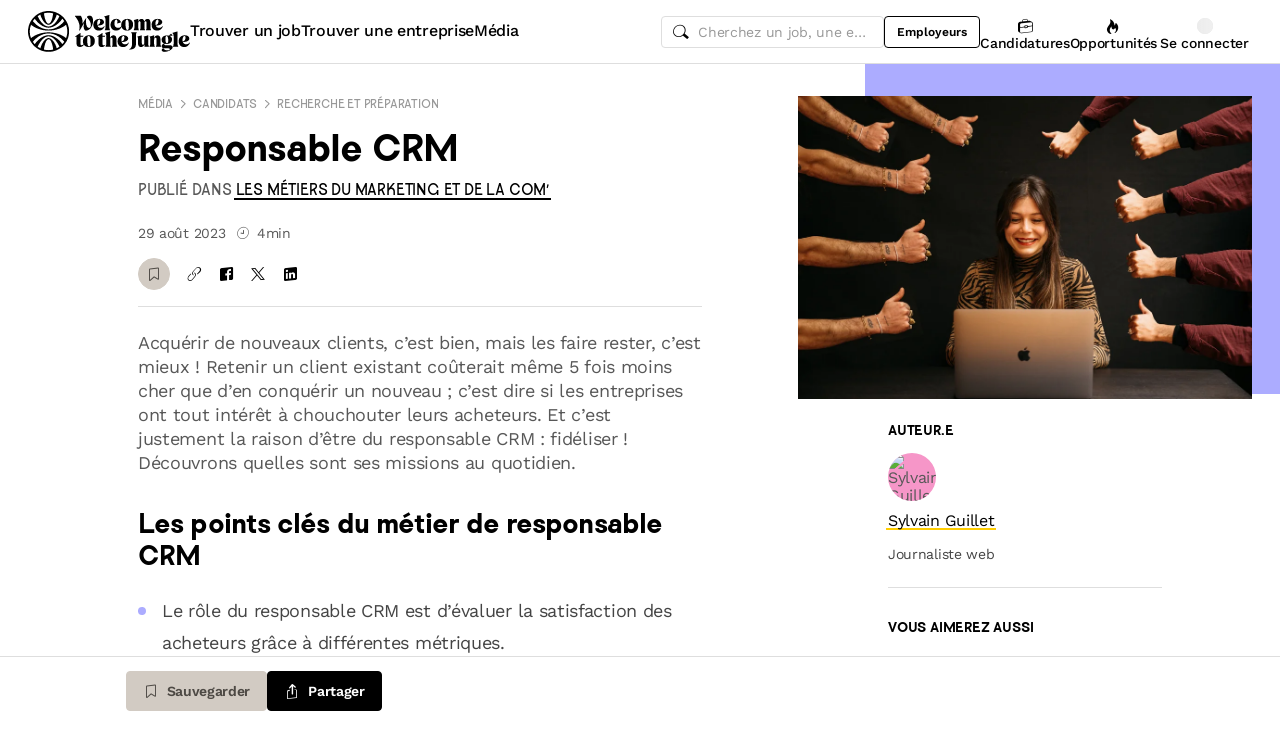

--- FILE ---
content_type: text/html; charset=utf-8
request_url: https://www.welcometothejungle.com/fr/articles/fiche-metier-responsable-crm
body_size: 46129
content:
<!DOCTYPE html><html lang="fr"><head><script type="text/javascript">window.env = {"ALERTS_API_HOST":"alerts.welcometothejungle.com","ALGOLIA_API_KEY_CLIENT":"4bd8f6215d0cc52b26430765769e65a0","ALGOLIA_APPLICATION_ID":"CSEKHVMS53","ALGOLIA_APPLICATIONS_INDEX":"wk_cms_private_applications_production","ALGOLIA_ARTICLES_INDEX":"wk_cms_articles_production","ALGOLIA_JOBS_INDEX_PREFIX":"wttj_jobs_production","ALGOLIA_ORGANIZATIONS_INDEX":"wk_cms_organizations_production","CDN_HOST":"https://cdn.welcometothejungle.com","CDN_IMAGES_HOST":"https://cdn-images.welcometothejungle.com","EBA_API_HOST":"employerbrand.welcometothejungle.com","EXPANSION_GLOBAL_HOST":"https://global.welcometothejungle.com","EXPANSION_US_HOST":"https://us.welcometothejungle.com","EXPANSION_UK_HOST":"https://uk.welcometothejungle.com","GOOGLE_CLIENT_ID":"405382547658-470vuq9vapq41apfhvlp5p4topbcic2t.apps.googleusercontent.com","GROWTHBOOK_CLIENT_KEY":"sdk-I9XIj06CWeI6Mn1","GROWTHBOOK_DECRYPTION_KEY":"Ukk/1AEglMdyzMFH27t/mA==","GROWTHBOOK_HOST":"growthbook-proxy.production.wttj.team","GTM_CONTAINER_ID":"GTM-WZZZJQ3","HERE_API_KEY":"3YHjVgEYjuwUatQAtD-wTX8lmNXEsULPzC8m59VMGDw","HOST":"welcometothejungle.com","LINKEDIN_APP_ID":"77afzkbvda3r70","LINKEDIN_APP_SALT":"c0a507c7-314d-4fa0-baa3-99d313b7a9c3","API_PUBLIC_DOMAIN":"api.welcometothejungle.com","PUBLIC_DOMAIN":"www.welcometothejungle.com","PUBLIC_PATH":"https://cdn.welcometothejungle.com/wttj-front/production/","RECAPTCHA_KEY":"6Lek6X8jAAAAADI-_bRv_LqNz_S6LE5do6UZf6og","SENTRY_DSN":"https://bfeea64560f2441fa4ffea787dc83b52@o140309.ingest.sentry.io/1222380","SENTRY_ENV":"production","SENTRY_TRACING_SAMPLE_RATE":"0.001","SNOWPLOW_ENDPOINT":"sp.welcometothejungle.com","SITEMAP_PATH":"sitemaps/index.xml.gz"}
window._toCdnUrl = filename => new URL(filename, window.env.PUBLIC_PATH)
</script><link rel="preconnect" href="https://cdn.welcometothejungle.com"><link rel="preconnect" href="https://cdn-images.welcometothejungle.com"><link rel="preconnect" href="https://api.welcometothejungle.com" crossorigin><link rel="preload" href="https://cdn.welcometothejungle.com/fonts/welcome-font-bold.woff2" as="font" type="font/woff2" crossorigin><link rel="preload" href="https://cdn.welcometothejungle.com/fonts/work-sans-latin.woff2" as="font" type="font/woff2" crossorigin><link rel="preload" href="https://cdn.welcometothejungle.com/fonts/icon-font/f19d0de47a5f6f7446d37111f075c0901835bf12/welcome-icon-font.woff2" as="font" type="font/woff2" crossorigin><meta http-equiv="content-language" content="fr"><meta name="viewport" content="width=device-width, initial-scale=1.0"><meta name="twitter:site" content="@WTTJ"><meta name="twitter:card" content="summary_large_image"><meta name="fb:app_id" content="308225676054204"><meta name="theme-color" content="#0b0b0d"><meta charset="utf-8"><title data-react-helmet="true">Le métier de responsable CRM : missions, formations, salaire…</title><meta data-react-helmet="true" name="description" content="Le métier de responsable CRM vous intéresse ? Quelles sont les missions, le parcours type et les rémunérations ?"/><meta data-react-helmet="true" name="robots" content="max-snippet:-1, max-image-preview:large, max-video-preview:-1"/><meta data-react-helmet="true" name="keywords" content="jobs,offres d&#x27;emploi,emploi,stage,alternance,apprentissage,offres de stage,entreprises,recrutement,startups,PME,grande entreprise,sociétés,recruteurs"/><meta data-react-helmet="true" property="og:title" content="Responsable CRM | Welcome to the Jungle"/><meta data-react-helmet="true" name="twitter:title" content="Responsable CRM | Welcome to the Jungle"/><meta data-react-helmet="true" property="og:description" content="Le métier de responsable CRM vous intéresse ? Quelles sont les missions, le parcours type et les rémunérations ?"/><meta data-react-helmet="true" name="twitter:description" content="Le métier de responsable CRM vous intéresse ? Quelles sont les missions, le parcours type et les rémunérations ?"/><meta data-react-helmet="true" property="og:image" content="https://cdn-images.welcometothejungle.com/fwXhDJjOmmBZkCYSTIanqh9QyjrlUhxqF29v7yj5apw/rs:auto:1500::/q:85/czM6Ly93dHRqLXByb2R1Y3Rpb24vdXBsb2Fkcy9hcnRpY2xlL2ltYWdlLzE3MTkvMTY5MDk5L0ZNLVJlc3BvbnNhYmxlLUNSTS5qcGc"/><meta data-react-helmet="true" name="twitter:image" content="https://cdn-images.welcometothejungle.com/fwXhDJjOmmBZkCYSTIanqh9QyjrlUhxqF29v7yj5apw/rs:auto:1500::/q:85/czM6Ly93dHRqLXByb2R1Y3Rpb24vdXBsb2Fkcy9hcnRpY2xlL2ltYWdlLzE3MTkvMTY5MDk5L0ZNLVJlc3BvbnNhYmxlLUNSTS5qcGc"/><meta data-react-helmet="true" property="og:url" content="https://www.welcometothejungle.com/fr/articles/fiche-metier-responsable-crm"/><meta data-react-helmet="true" property="og:type" content="article"/><link data-react-helmet="true" href="https://www.welcometothejungle.com/fr/articles/fiche-metier-responsable-crm" rel="canonical"/><link data-react-helmet="true" href="https://www.welcometothejungle.com/fr/articles/fiche-metier-responsable-crm" hrefLang="x-default" rel="alternate"/><link data-react-helmet="true" href="https://www.welcometothejungle.com/fr/articles/fiche-metier-responsable-crm" hrefLang="fr-fr" rel="alternate"/><link rel="icon" href="https://cdn.welcometothejungle.com/wttj-front/production/favicon.png"><style data-styled="true" data-styled-version="6.1.17">html{line-height:1.15;-webkit-text-size-adjust:100%;}/*!sc*/
body{margin:0;}/*!sc*/
main{display:block;}/*!sc*/
h1{font-size:2em;margin:0.67em 0;}/*!sc*/
hr{box-sizing:content-box;height:0;overflow:visible;}/*!sc*/
pre{font-family:monospace;font-size:1em;}/*!sc*/
a{background-color:transparent;}/*!sc*/
abbr[title]{border-bottom:none;text-decoration:underline;text-decoration:underline dotted;}/*!sc*/
b,strong{font-weight:bolder;}/*!sc*/
code,kbd,samp{font-family:monospace;font-size:1em;}/*!sc*/
small{font-size:80%;}/*!sc*/
sub,sup{font-size:75%;line-height:0;position:relative;vertical-align:baseline;}/*!sc*/
sub{bottom:-0.25em;}/*!sc*/
sup{top:-0.5em;}/*!sc*/
img{border-style:none;}/*!sc*/
button,input,optgroup,select,textarea{font-family:inherit;font-size:100%;line-height:1.15;margin:0;}/*!sc*/
button,input{overflow:visible;}/*!sc*/
button,select{text-transform:none;}/*!sc*/
button,[type='button'],[type='reset'],[type='submit']{appearance:auto;-webkit-appearance:button;}/*!sc*/
button::-moz-focus-inner,[type='button']::-moz-focus-inner,[type='reset']::-moz-focus-inner,[type='submit']::-moz-focus-inner{border-style:none;padding:0;}/*!sc*/
button:-moz-focusring,[type='button']:-moz-focusring,[type='reset']:-moz-focusring,[type='submit']:-moz-focusring{outline:1px dotted ButtonText;}/*!sc*/
fieldset{padding:0.35em 0.75em 0.625em;}/*!sc*/
legend{box-sizing:border-box;color:inherit;display:table;max-width:100%;padding:0;white-space:normal;}/*!sc*/
progress{vertical-align:baseline;}/*!sc*/
textarea{overflow:auto;}/*!sc*/
[type='checkbox'],[type='radio']{box-sizing:border-box;padding:0;}/*!sc*/
[type='number']::-webkit-inner-spin-button,[type='number']::-webkit-outer-spin-button{height:auto;}/*!sc*/
[type='search']{appearance:textfield;-webkit-appearance:textfield;outline-offset:-2px;}/*!sc*/
[type='search']::-webkit-search-decoration{-webkit-appearance:none;}/*!sc*/
::-webkit-file-upload-button{-webkit-appearance:button;font:inherit;}/*!sc*/
details{display:block;}/*!sc*/
summary{display:list-item;}/*!sc*/
template{display:none;}/*!sc*/
[hidden]{display:none;}/*!sc*/
@font-face{font-family:welcome-font;src:url('https://cdn.welcometothejungle.com/fonts/welcome-font-regular.woff2') format('woff2'),url('https://cdn.welcometothejungle.com/fonts/welcome-font-regular.woff') format('woff');font-display:swap;font-weight:400;}/*!sc*/
@font-face{font-family:welcome-font;src:url('https://cdn.welcometothejungle.com/fonts/welcome-font-medium.woff2') format('woff2'),url('https://cdn.welcometothejungle.com/fonts/welcome-font-medium.woff') format('woff');font-display:swap;font-weight:500;}/*!sc*/
@font-face{font-family:welcome-font;src:url('https://cdn.welcometothejungle.com/fonts/welcome-font-bold.woff2') format('woff2'),url('https://cdn.welcometothejungle.com/fonts/welcome-font-bold.woff') format('woff');font-display:swap;font-weight:600;}/*!sc*/
@font-face{font-family:welcome-font;src:url('https://cdn.welcometothejungle.com/fonts/welcome-font-regular-italic.woff2') format('woff2'),url('https://cdn.welcometothejungle.com/fonts/welcome-font-regular-italic.woff') format('woff');font-display:swap;font-weight:400;font-style:italic;}/*!sc*/
@font-face{font-family:welcome-font;src:url('https://cdn.welcometothejungle.com/fonts/welcome-font-medium-italic.woff2') format('woff2'),url('https://cdn.welcometothejungle.com/fonts/welcome-font-medium-italic.woff') format('woff');font-display:swap;font-weight:500;font-style:italic;}/*!sc*/
@font-face{font-family:welcome-font;src:url('https://cdn.welcometothejungle.com/fonts/welcome-font-bold-italic.woff2') format('woff2'),url('https://cdn.welcometothejungle.com/fonts/welcome-font-bold-italic.woff') format('woff');font-display:swap;font-weight:600;font-style:italic;}/*!sc*/
@font-face{font-family:welcome-icon-font;src:url('https://cdn.welcometothejungle.com/fonts/icon-font/f19d0de47a5f6f7446d37111f075c0901835bf12/welcome-icon-font.woff2') format('woff2'),url('https://cdn.welcometothejungle.com/fonts/icon-font/f19d0de47a5f6f7446d37111f075c0901835bf12/welcome-icon-font.woff') format('woff');font-display:block;}/*!sc*/
@font-face{font-family:work-sans;src:url('https://cdn.welcometothejungle.com/fonts/work-sans-latin-ext.woff2') format('woff2-variations'),url('https://cdn.welcometothejungle.com/fonts/work-sans-latin-ext.woff') format('woff-variations');font-display:swap;font-weight:100 1000;unicode-range:U+0100-024F,U+0259,U+1E00-1EFF,U+2020,U+20A0-20AB,U+20AD-20CF,U+2113,U+2C60-2C7F,U+A720-A7FF;}/*!sc*/
@font-face{font-family:work-sans;src:url('https://cdn.welcometothejungle.com/fonts/work-sans-latin.woff2') format('woff2-variations'),url('https://cdn.welcometothejungle.com/fonts/work-sans-latin.woff') format('woff-variations');font-display:swap;font-weight:100 1000;unicode-range:U+0000-00FF,U+0131,U+0152-0153,U+02BB-02BC,U+02C6,U+02DA,U+02DC,U+2000-206F,U+2074,U+20AC,U+2122,U+2191,U+2193,U+2212,U+2215,U+FEFF,U+FFFD;}/*!sc*/
body,button,input,select,textarea{font-family:work-sans,sans-serif;-webkit-font-smoothing:antialiased;line-height:1.15;letter-spacing:-0.019rem;}/*!sc*/
html,body,div,span,applet,object,iframe,h1,h2,h3,h4,h5,h6,p,blockquote,pre,a,abbr,acronym,address,big,cite,code,del,dfn,em,img,ins,kbd,q,s,samp,small,strike,strong,sub,sup,tt,var,b,u,i,center,dl,dt,dd,ol,ul,li,fieldset,form,label,legend,table,caption,tbody,tfoot,thead,tr,th,td,article,aside,canvas,details,embed,figure,figcaption,footer,header,hgroup,menu,nav,output,ruby,section,summary,time,mark,audio,video{min-width:0;min-height:0;margin:0;padding:0;border:0;font-size:100%;vertical-align:baseline;}/*!sc*/
article,aside,details,figcaption,figure,footer,header,hgroup,menu,nav,section{display:block;}/*!sc*/
ol,ul{list-style:none;}/*!sc*/
blockquote,q{quotes:none;}/*!sc*/
blockquote::before,blockquote::after,q::before,q::after{content:'';content:none;}/*!sc*/
table{border-collapse:collapse;border-spacing:0;}/*!sc*/
a{text-decoration:none;}/*!sc*/
img{overflow:hidden;}/*!sc*/
input{-webkit-appearance:none;-moz-appearance:none;appearance:none;}/*!sc*/
input::-webkit-search-cancel-button{display:none;}/*!sc*/
:focus{outline:none!important;}/*!sc*/
*,*::after,*::before{box-sizing:border-box;-webkit-font-smoothing:antialiased;-moz-osx-font-smoothing:grayscale;}/*!sc*/
html{height:100%;}/*!sc*/
body{min-height:100%;padding-top:1px;margin-top:-1px;}/*!sc*/
html{color:#585858;}/*!sc*/
::selection{background-color:#FFCD00;color:#000000;}/*!sc*/
[type='search']{appearance:none;}/*!sc*/
input[type='search']::-webkit-search-decoration,input[type='search']::-webkit-search-cancel-button,input[type='search']::-webkit-search-results-button,input[type='search']::-webkit-search-results-decoration{appearance:none;}/*!sc*/
.Toaster__message-wrapper{min-height:'auto';}/*!sc*/
data-styled.g1[id="sc-global-iEDSUG1"]{content:"sc-global-iEDSUG1,"}/*!sc*/
.eZpwuD{align-items:center;display:flex;}/*!sc*/
@media (min-width: 980px){.eZpwuD{display:none;}}/*!sc*/
.hlxPMO{align-items:center;display:flex;flex-shrink:0;justify-content:center;gap:1.5rem;}/*!sc*/
@media (min-width: 1280px){.hlxPMO{gap:2rem;}}/*!sc*/
.arYOM{align-items:center;display:flex;width:7.875rem;}/*!sc*/
@media (min-width: 980px){.arYOM{width:10.125rem;}}/*!sc*/
.fPNwwj{display:none;}/*!sc*/
@media (min-width: 980px){.fPNwwj{display:flex;}}/*!sc*/
.edtTmU{align-items:center;display:flex;justify-content:flex-end;gap:0.75rem;}/*!sc*/
@media (min-width: 1280px){.edtTmU{gap:1.5rem;}}/*!sc*/
.hHUfem{align-items:center;display:flex;gap:0.75rem;}/*!sc*/
.gNtjog{width:100%;}/*!sc*/
.eTXvsd{display:none;flex:1;}/*!sc*/
@media (min-width: 736px){.eTXvsd{display:block;}}/*!sc*/
.kDWbur{position:relative;}/*!sc*/
.eXNBlH{align-items:center;display:flex;flex-shrink:0;gap:0.25rem;}/*!sc*/
@media (min-width: 1280px){.eXNBlH{gap:0.75rem;}}/*!sc*/
.fvyQuS{display:none;gap:0.25rem;}/*!sc*/
@media (min-width: 736px){.fvyQuS{display:flex;}}/*!sc*/
@media (min-width: 1280px){.fvyQuS{gap:0.75rem;}}/*!sc*/
.fiAokG{height:1rem;position:relative;width:1rem;}/*!sc*/
.dAjoPI{align-items:stretch;display:flex;flex:1;flex-direction:column;}/*!sc*/
.eWjwaE{display:grid;}/*!sc*/
.jkGMLE{display:inline-flex;flex:0 0 auto;line-height:normal;}/*!sc*/
.cHskww{display:flex;margin-top:0.75rem;}/*!sc*/
.bGEcFm{display:flex;margin-top:1.5rem;}/*!sc*/
.fIOJmp{align-items:center;display:flex;margin-top:1rem;}/*!sc*/
.idiCwS{height:1rem;width:1rem;}/*!sc*/
.hpONCJ{display:flex;flex-direction:row;gap:0.5rem;}/*!sc*/
.dpILHz{align-items:center;display:flex;}/*!sc*/
.diqMwy{background-color:#DEDEDE;height:1px;margin-top:1rem;margin-bottom:1rem;width:100%;}/*!sc*/
.fOaOfV{overflow:hidden;position:relative;width:calc(100% + 0.975rem);}/*!sc*/
@media (min-width: 736px){.fOaOfV{width:100%;}}/*!sc*/
@media (min-width: 1280px){.fOaOfV{display:none;overflow:initial;position:initial;}}/*!sc*/
.hzxFgQ{background-color:#ACACFF;height:10.9375rem;left:calc(1rem + 1rem);position:absolute;width:100%;}/*!sc*/
@media (min-width: 480px){.hzxFgQ{height:20.625rem;}}/*!sc*/
@media (min-width: 736px){.hzxFgQ{right:0;}}/*!sc*/
@media (min-width: 1280px){.hzxFgQ{left:initial;top:0;width:calc(46.5vw - 11.25rem);}}/*!sc*/
@media (min-width: 1920px){.hzxFgQ{width:calc(46.5vw - 10rem);}}/*!sc*/
.bVMHiW{position:relative;padding-top:calc(1rem + 1rem);width:calc(100% - 0.75rem);}/*!sc*/
@media (min-width: 736px){.bVMHiW{padding-top:2rem;}}/*!sc*/
@media (min-width: 1280px){.bVMHiW{width:100%;}}/*!sc*/
.rYnkB{margin-top:2rem;margin-bottom:2rem;}/*!sc*/
@media (min-width: 1280px){.rYnkB{display:none;}}/*!sc*/
.UFHYC{align-items:center;display:flex;}/*!sc*/
@media (min-width: 1280px){.UFHYC{display:block;}}/*!sc*/
.dklGzj{background-color:#F696C8;height:3rem;width:3rem;margin-right:0.5rem;}/*!sc*/
@media (min-width: 1280px){.dklGzj{height:3rem;width:3rem;}}/*!sc*/
.gPFXwK{margin-top:2rem;}/*!sc*/
.hFnkNz{display:flex;flex-wrap:wrap;gap:0.125rem;margin:-0.125rem;max-width:100%;}/*!sc*/
.hCbXCb{display:none;overflow:hidden;position:relative;width:calc(100% + 0.975rem);}/*!sc*/
@media (min-width: 736px){.hCbXCb{width:100%;}}/*!sc*/
@media (min-width: 1280px){.hCbXCb{display:block;overflow:initial;position:initial;}}/*!sc*/
.hTYwKi{display:none;margin:0 auto;padding-top:1.5rem;padding-bottom:1.5rem;max-width:17.125rem;position:sticky;top:4rem;}/*!sc*/
@media (min-width: 1280px){.hTYwKi{display:block;}}/*!sc*/
.eqcTaT{background-color:#DEDEDE;height:1px;margin-top:1.5rem;width:100%;}/*!sc*/
.eBfrKN{background-color:#F6F3EF;}/*!sc*/
.dgaHTR{display:grid;padding-top:1rem;}/*!sc*/
@media (min-width: 736px){.dgaHTR{padding-top:2rem;}}/*!sc*/
.xFRXB{padding-bottom:1.5rem;}/*!sc*/
.eNCnWc{display:flex;justify-content:space-between;padding:2rem;width:100%;}/*!sc*/
.bYZwcO{padding-right:1.5rem;}/*!sc*/
.bETert{flex-shrink:0;margin-top:auto;}/*!sc*/
@media (min-width: 736px){.bETert{margin:auto 0;}}/*!sc*/
.eWbEmD{background-color:#55C3E9;padding:1.5rem;}/*!sc*/
.iASsP{display:flex;}/*!sc*/
.htcakY{flex:1;}/*!sc*/
.bpsWkI{border-style:solid;border-top-color:#DEDEDE;margin-bottom:3rem;}/*!sc*/
@media (min-width: 736px){.bpsWkI{border-top-width:0.0625rem;}}/*!sc*/
@media (min-width: 1280px){.bpsWkI{border-left-color:#DEDEDE;border-left-width:0.0625rem;border-top-width:0;}}/*!sc*/
.jrjWCG{padding-right:1rem;padding-left:1rem;text-align:center;}/*!sc*/
@media (min-width: 980px){.jrjWCG{max-width:100%;margin-top:0;margin-bottom:0;}}/*!sc*/
@media (min-width: 1280px){.jrjWCG{max-width:23.875rem;margin-top:6rem;margin-bottom:6rem;}}/*!sc*/
.jDwjge{margin-bottom:3rem;width:14.375rem;}/*!sc*/
@media (min-width: 736px){.jDwjge{width:17.5rem;}}/*!sc*/
.cQKmES{bottom:0;position:sticky;}/*!sc*/
.dseJuP{background-color:#FFFFFF;border-color:#DEDEDE;border-style:solid;border-top-width:1px;bottom:0;height:4rem;position:sticky;transition-duration:500ms;z-index:3;}/*!sc*/
.jNEklz{align-items:center;display:flex;flex-shrink:0;gap:0.5rem;}/*!sc*/
.jDxTkV{z-index:2;}/*!sc*/
.jijEDz{padding:2rem 0;}/*!sc*/
@media (min-width: 980px){.jijEDz{padding:3rem 0;}}/*!sc*/
.binxZz{display:grid;gap:2rem;grid-template-columns:repeat(1, 1fr);}/*!sc*/
@media (min-width: 980px){.binxZz{grid-template-columns:repeat(4, 1fr);}}/*!sc*/
.bdeAWe{margin:0 auto;width:10.3125rem;}/*!sc*/
@media (min-width: 980px){.bdeAWe{margin:0;}}/*!sc*/
.bGzBwc{color:#FFFFFF;margin-bottom:1.5rem;display:block;width:10.3125rem;}/*!sc*/
.fpfSkT{align-items:center;display:flex;justify-content:space-between;}/*!sc*/
.cHwWQT{margin:0 auto;}/*!sc*/
@media (min-width: 480px){.cHwWQT{width:21.875rem;}}/*!sc*/
@media (min-width: 980px){.cHwWQT{margin:0;}}/*!sc*/
.eTvmmA{font-size:0.75rem;margin-top:0.125rem;}/*!sc*/
.hQuDkq{align-items:center;display:flex;flex-direction:column;justify-content:space-between;border-bottom:1px solid;border-bottom-color:#444444;border-top:1px solid;border-top-color:#444444;margin-top:2rem;margin-bottom:2rem;padding-top:2rem;padding-bottom:2rem;}/*!sc*/
@media (min-width: 980px){.hQuDkq{flex-direction:row;}}/*!sc*/
.ixzyOx{display:flex;justify-content:center;margin-top:3rem;}/*!sc*/
@media (min-width: 980px){.ixzyOx{justify-content:flex-end;margin-top:0;}}/*!sc*/
.qSeGO{align-items:center;display:flex;flex-direction:column;justify-content:space-between;}/*!sc*/
@media (min-width: 980px){.qSeGO{flex-direction:row;}}/*!sc*/
.bXZPtq{display:flex;flex-direction:column;text-align:center;}/*!sc*/
@media (min-width: 980px){.bXZPtq{flex-direction:row;text-align:left;}}/*!sc*/
.kwemVW{margin-top:1.5rem;}/*!sc*/
@media (min-width: 980px){.kwemVW{margin-top:0;}}/*!sc*/
data-styled.g31[id="sc-brzPDJ"]{content:"eZpwuD,hlxPMO,arYOM,fPNwwj,edtTmU,hHUfem,gNtjog,eTXvsd,kDWbur,eXNBlH,fvyQuS,fiAokG,dAjoPI,eWjwaE,jkGMLE,cHskww,bGEcFm,fIOJmp,idiCwS,hpONCJ,dpILHz,diqMwy,fOaOfV,hzxFgQ,bVMHiW,rYnkB,UFHYC,dklGzj,gPFXwK,hFnkNz,hCbXCb,hTYwKi,eqcTaT,eBfrKN,dgaHTR,xFRXB,eNCnWc,bYZwcO,bETert,eWbEmD,iASsP,htcakY,bpsWkI,jrjWCG,jDwjge,cQKmES,dseJuP,jNEklz,jDxTkV,jijEDz,binxZz,bdeAWe,bGzBwc,fpfSkT,cHwWQT,eTvmmA,hQuDkq,ixzyOx,qSeGO,bXZPtq,kwemVW,"}/*!sc*/
.gzjiGQ{width:0.75rem;height:0.75rem;}/*!sc*/
.gzjiGQ g,.gzjiGQ path{stroke:none;}/*!sc*/
.jhGcDB{width:1.5rem;height:1.5rem;}/*!sc*/
.jRimnL{width:1rem;height:1rem;margin-right:0.5rem;}/*!sc*/
.jRimnL g,.jRimnL path{stroke:none;}/*!sc*/
.hcGROm{width:1rem;height:1rem;margin-right:0.5rem;}/*!sc*/
data-styled.g135[id="sc-dPhEwk"]{content:"gzjiGQ,jhGcDB,jRimnL,hcGROm,"}/*!sc*/
.hKvNyI{font-size:1rem;font-weight:400;letter-spacing:-0.019rem;line-height:1.125rem;word-break:break-word;display:block;align-items:center;font-weight:500;gap:0.25rem;}/*!sc*/
@media (min-width: 980px){.hKvNyI{font-size:1rem;font-weight:400;letter-spacing:-0.019rem;line-height:1.125rem;align-items:center;font-weight:500;gap:0.25rem;}}/*!sc*/
.kGcvro{font-size:0.875rem;font-weight:400;letter-spacing:-0.019rem;line-height:1.125rem;word-break:break-word;display:block;align-items:center;display:none;font-weight:500;gap:0.25rem;}/*!sc*/
@media (min-width: 980px){.kGcvro{font-size:0.875rem;font-weight:400;letter-spacing:-0.019rem;line-height:1.125rem;align-items:center;display:none;font-weight:500;gap:0.25rem;}@media (min-width: 1280px){.kGcvro{display:flex;}}}/*!sc*/
@media (min-width: 1280px){.kGcvro{display:flex;}}/*!sc*/
.eXACZn{color:#000000;font-family:welcome-font,sans-serif;font-size:1.625rem;font-weight:600;letter-spacing:-0.05625rem;line-height:2rem;word-break:break-word;display:block;margin-top:0.5rem;}/*!sc*/
@media (min-width: 980px){.eXACZn{color:#000000;font-family:welcome-font,sans-serif;font-size:2.25rem;font-weight:600;letter-spacing:-0.0625rem;line-height:2.5rem;margin-top:0.5rem;}}/*!sc*/
.fFqzbU{font-family:welcome-font,sans-serif;font-size:0.6875rem;font-weight:500;letter-spacing:-0.0125rem;line-height:1.15;text-transform:uppercase;word-break:break-word;display:block;color:#585858;font-size:0.875rem;margin-right:0.25rem;}/*!sc*/
@media (min-width: 980px){.fFqzbU{font-family:welcome-font,sans-serif;font-size:0.6875rem;font-weight:500;letter-spacing:-0.0125rem;line-height:1.15;text-transform:uppercase;color:#585858;font-size:0.875rem;margin-right:0.25rem;}}/*!sc*/
.eEksUA{font-size:0.875rem;font-weight:400;letter-spacing:-0.019rem;line-height:1.125rem;word-break:break-word;display:block;margin-right:0.75rem;}/*!sc*/
@media (min-width: 980px){.eEksUA{font-size:0.875rem;font-weight:400;letter-spacing:-0.019rem;line-height:1.125rem;margin-right:0.75rem;}}/*!sc*/
.hLPnZM{font-size:0.875rem;font-weight:400;letter-spacing:-0.019rem;line-height:1.125rem;word-break:break-word;display:block;align-items:center;display:flex;}/*!sc*/
@media (min-width: 980px){.hLPnZM{font-size:0.875rem;font-weight:400;letter-spacing:-0.019rem;line-height:1.125rem;align-items:center;display:flex;}}/*!sc*/
.eehbKY{font-family:welcome-font,sans-serif;font-size:0.8125rem;font-weight:600;letter-spacing:-0.0125rem;line-height:1.15;text-transform:uppercase;word-break:break-word;display:block;color:#000000;margin-bottom:1rem;}/*!sc*/
@media (min-width: 980px){.eehbKY{font-family:welcome-font,sans-serif;font-size:0.8125rem;font-weight:600;letter-spacing:-0.0125rem;line-height:1.15;text-transform:uppercase;color:#000000;margin-bottom:1rem;}}/*!sc*/
.kFxFGc{font-size:1rem;font-weight:400;letter-spacing:-0.019rem;line-height:1.125rem;word-break:break-word;display:block;}/*!sc*/
@media (min-width: 980px){.kFxFGc{font-size:1rem;font-weight:400;letter-spacing:-0.019rem;line-height:1.125rem;}}/*!sc*/
.EcAas{font-size:1.125rem;font-weight:400;letter-spacing:-0.019rem;line-height:1.5rem;word-break:break-word;display:block;margin-top:1.5rem;}/*!sc*/
@media (min-width: 980px){.EcAas{font-size:1.125rem;font-weight:400;letter-spacing:-0.019rem;line-height:1.5rem;margin-top:1.5rem;}}/*!sc*/
.kpAvms{font-family:welcome-font,sans-serif;font-size:0.6875rem;font-weight:500;letter-spacing:-0.0125rem;line-height:1.15;text-transform:uppercase;word-break:break-word;display:block;color:#989898;margin-bottom:1rem;}/*!sc*/
@media (min-width: 980px){.kpAvms{font-family:welcome-font,sans-serif;font-size:0.6875rem;font-weight:500;letter-spacing:-0.0125rem;line-height:1.15;text-transform:uppercase;color:#989898;margin-bottom:1rem;}}/*!sc*/
.Gjzyc{font-family:welcome-font,sans-serif;font-size:0.8125rem;font-weight:600;letter-spacing:-0.0125rem;line-height:1.15;text-transform:uppercase;word-break:break-word;display:block;color:#000000;padding-bottom:1rem;}/*!sc*/
@media (min-width: 980px){.Gjzyc{font-family:welcome-font,sans-serif;font-size:0.8125rem;font-weight:600;letter-spacing:-0.0125rem;line-height:1.15;text-transform:uppercase;color:#000000;padding-bottom:1rem;}}/*!sc*/
.bfJbDJ{font-size:0.875rem;font-weight:400;letter-spacing:-0.019rem;line-height:1.125rem;word-break:break-word;display:block;display:-webkit-box;-webkit-box-orient:vertical;-webkit-line-clamp:3;line-height:normal;overflow:hidden;flex:1;padding-left:0.5rem;}/*!sc*/
@media (min-width: 980px){.bfJbDJ{font-size:0.875rem;font-weight:400;letter-spacing:-0.019rem;line-height:1.125rem;flex:1;padding-left:0.5rem;}}/*!sc*/
.cHlskH{color:#000000;font-family:welcome-font,sans-serif;font-size:1.25rem;font-weight:600;letter-spacing:-0.0375rem;line-height:1.5rem;word-break:break-word;display:block;padding-bottom:1rem;}/*!sc*/
@media (min-width: 980px){.cHlskH{color:#000000;font-family:welcome-font,sans-serif;font-size:1.625rem;font-weight:600;letter-spacing:-0.05625rem;line-height:2rem;padding-bottom:1rem;}}/*!sc*/
.ehEyXE{font-size:0.875rem;font-weight:400;letter-spacing:-0.019rem;line-height:1.125rem;word-break:break-word;display:block;}/*!sc*/
@media (min-width: 980px){.ehEyXE{font-size:0.875rem;font-weight:400;letter-spacing:-0.019rem;line-height:1.125rem;}}/*!sc*/
.dhamPl{color:#000000;font-family:welcome-font,sans-serif;font-size:0.875rem;font-weight:600;letter-spacing:-0.03125rem;line-height:1rem;word-break:break-word;display:block;padding-bottom:0.75rem;}/*!sc*/
@media (min-width: 980px){.dhamPl{color:#000000;font-family:welcome-font,sans-serif;font-size:1rem;font-weight:600;letter-spacing:-0.03125rem;line-height:1.125rem;padding-bottom:0.75rem;}@media (min-width: 480px){.dhamPl{padding-bottom:0;}}}/*!sc*/
@media (min-width: 480px){.dhamPl{padding-bottom:0;}}/*!sc*/
.eUxBqh{font-size:0.875rem;font-weight:400;letter-spacing:-0.019rem;line-height:1.125rem;word-break:break-word;display:block;display:-webkit-box;-webkit-box-orient:vertical;-webkit-line-clamp:3;line-height:normal;overflow:hidden;height:0;margin-top:0.75rem;margin-bottom:0.75rem;visibility:hidden;}/*!sc*/
@media (min-width: 980px){.eUxBqh{font-size:0.875rem;font-weight:400;letter-spacing:-0.019rem;line-height:1.125rem;height:0;margin-top:0.75rem;margin-bottom:0.75rem;visibility:hidden;}@media (min-width: 480px){.eUxBqh{height:fit-content;}}@media (min-width: 736px){.eUxBqh{visibility:visible;}}}/*!sc*/
@media (min-width: 480px){.eUxBqh{height:fit-content;}}/*!sc*/
@media (min-width: 736px){.eUxBqh{visibility:visible;}}/*!sc*/
.dnzXEk{font-size:0.75rem;font-weight:400;letter-spacing:-0.0125rem;line-height:0.875rem;word-break:break-word;display:block;}/*!sc*/
@media (min-width: 980px){.dnzXEk{font-size:0.75rem;font-weight:400;letter-spacing:-0.0125rem;line-height:0.875rem;}}/*!sc*/
.eWTBpn{color:#000000;font-family:welcome-font,sans-serif;font-size:1.25rem;font-weight:600;letter-spacing:-0.0375rem;line-height:1.5rem;word-break:break-word;display:block;}/*!sc*/
@media (min-width: 980px){.eWTBpn{color:#000000;font-family:welcome-font,sans-serif;font-size:1.625rem;font-weight:600;letter-spacing:-0.05625rem;line-height:2rem;}}/*!sc*/
.hdwsIQ{font-size:1rem;font-weight:400;letter-spacing:-0.019rem;line-height:1.125rem;word-break:break-word;display:block;color:#000000;padding-top:1rem;padding-bottom:1rem;}/*!sc*/
@media (min-width: 980px){.hdwsIQ{font-size:1rem;font-weight:400;letter-spacing:-0.019rem;line-height:1.125rem;color:#000000;padding-top:1rem;padding-bottom:1rem;}}/*!sc*/
.bURukQ{font-size:1rem;font-weight:400;letter-spacing:-0.019rem;line-height:1.125rem;word-break:break-word;display:block;color:#444444;padding-top:1.5rem;padding-bottom:1.5rem;}/*!sc*/
@media (min-width: 980px){.bURukQ{font-size:1rem;font-weight:400;letter-spacing:-0.019rem;line-height:1.125rem;color:#444444;padding-top:1.5rem;padding-bottom:1.5rem;}}/*!sc*/
data-styled.g136[id="sc-ikZCWJ"]{content:"hKvNyI,kGcvro,eXACZn,fFqzbU,eEksUA,hLPnZM,eehbKY,kFxFGc,EcAas,kpAvms,Gjzyc,bfJbDJ,cHlskH,ehEyXE,dhamPl,eUxBqh,dnzXEk,eWTBpn,hdwsIQ,bURukQ,"}/*!sc*/
.jTBEPl{position:relative;overflow:hidden;display:flex;align-items:center;justify-content:center;background-color:#F696C8;height:3rem;width:3rem;margin-right:0.5rem;width:xs:48px;xl:48px;height:xs:48px;xl:48px;border-radius:50%;}/*!sc*/
.jTBEPl img{object-fit:cover;overflow:hidden;width:100%;height:100%;}/*!sc*/
@media (min-width: 1280px){.jTBEPl{height:3rem;width:3rem;}}/*!sc*/
data-styled.g137[id="sc-kWJkYy"]{content:"jTBEPl,"}/*!sc*/
.jScTGu{color:#000000;font-size:0.75rem;font-weight:600;letter-spacing:0;line-height:0.875rem;border-radius:0.25rem;background-color:transparent;border-color:transparent;position:relative;display:inline-flex;align-items:center;justify-content:center;width:auto;height:2rem;padding:0.5rem 0.75rem;text-decoration:none;text-align:center;white-space:nowrap;cursor:pointer;outline:none!important;border-width:1px;border-style:solid;appearance:none;overflow:hidden;transition:300ms ease;width:2rem;padding:0;border-radius:2rem;}/*!sc*/
.jScTGu>svg.wui-icon,.jScTGu>i.wui-icon-font{font-weight:initial;}/*!sc*/
.jScTGu>svg.wui-icon:only-child,.jScTGu>i.wui-icon-font:only-child{width:1rem;height:1rem;font-size:1rem;}/*!sc*/
.jScTGu>svg.wui-icon:not(:only-child),.jScTGu>i.wui-icon-font:not(:only-child){width:1rem;height:1rem;font-size:1rem;}/*!sc*/
.jScTGu>*:not(:only-child):not(:last-child){margin-right:0.5rem;}/*!sc*/
[data-wui-hidefocusrings] .jScTGu:focus{box-shadow:none;}/*!sc*/
.jScTGu:focus{box-shadow:0 0 0 2px #BDBDBD;}/*!sc*/
.jScTGu:hover{background-color:rgba(0, 0, 0, 0.1);}/*!sc*/
.jScTGu:active{background-color:rgba(0, 0, 0, 0.4);}/*!sc*/
.jScTGu[disabled]{cursor:not-allowed;}/*!sc*/
.gmBtll{color:#000000;font-size:0.75rem;font-weight:600;letter-spacing:0;line-height:0.875rem;border-radius:0.25rem;background-color:transparent;border-color:transparent;position:relative;display:inline-flex;align-items:center;justify-content:center;width:auto;height:2rem;padding:0.5rem 0.75rem;text-decoration:none;text-align:center;white-space:nowrap;cursor:pointer;outline:none!important;border-width:1px;border-style:solid;appearance:none;overflow:hidden;transition:300ms ease;width:2rem;padding:0;border-radius:2rem;}/*!sc*/
@media (min-width: 736px){.gmBtll{display:none;}}/*!sc*/
.gmBtll>svg.wui-icon,.gmBtll>i.wui-icon-font{font-weight:initial;}/*!sc*/
.gmBtll>svg.wui-icon:only-child,.gmBtll>i.wui-icon-font:only-child{width:1rem;height:1rem;font-size:1rem;}/*!sc*/
.gmBtll>svg.wui-icon:not(:only-child),.gmBtll>i.wui-icon-font:not(:only-child){width:1rem;height:1rem;font-size:1rem;}/*!sc*/
.gmBtll>*:not(:only-child):not(:last-child){margin-right:0.5rem;}/*!sc*/
[data-wui-hidefocusrings] .gmBtll:focus{box-shadow:none;}/*!sc*/
.gmBtll:focus{box-shadow:0 0 0 2px #BDBDBD;}/*!sc*/
.gmBtll:hover{background-color:rgba(0, 0, 0, 0.1);}/*!sc*/
.gmBtll:active{background-color:rgba(0, 0, 0, 0.4);}/*!sc*/
.gmBtll[disabled]{cursor:not-allowed;}/*!sc*/
.cbSmN{color:#000000;font-size:0.75rem;font-weight:600;letter-spacing:0;line-height:0.875rem;border-radius:0.25rem;background-color:transparent;border-color:#000000;position:relative;display:inline-flex;align-items:center;justify-content:center;width:auto;height:2rem;padding:0.5rem 0.75rem;text-decoration:none;text-align:center;white-space:nowrap;cursor:pointer;outline:none!important;border-width:1px;border-style:solid;appearance:none;overflow:hidden;transition:300ms ease;display:none;flex-shrink:0;}/*!sc*/
@media (min-width: 980px){.cbSmN{display:flex;}}/*!sc*/
.cbSmN>svg.wui-icon,.cbSmN>i.wui-icon-font{font-weight:initial;}/*!sc*/
.cbSmN>svg.wui-icon:only-child,.cbSmN>i.wui-icon-font:only-child{width:1rem;height:1rem;font-size:1rem;}/*!sc*/
.cbSmN>svg.wui-icon:not(:only-child),.cbSmN>i.wui-icon-font:not(:only-child){width:1rem;height:1rem;font-size:1rem;}/*!sc*/
.cbSmN>*:not(:only-child):not(:last-child){margin-right:0.5rem;}/*!sc*/
[data-wui-hidefocusrings] .cbSmN:focus{box-shadow:none;}/*!sc*/
.cbSmN:focus{box-shadow:0 0 0 2px #BDBDBD;}/*!sc*/
.cbSmN:hover{background-color:rgba(0, 0, 0, 0.1);}/*!sc*/
.cbSmN:active{background-color:rgba(0, 0, 0, 0.4);}/*!sc*/
.cbSmN[disabled]{cursor:not-allowed;}/*!sc*/
.hcAUKi{color:#4D4944;font-size:0.75rem;font-weight:600;letter-spacing:0;line-height:0.875rem;border-radius:0.25rem;background-color:#D2CBC3;border-color:#D2CBC3;position:relative;display:inline-flex;align-items:center;justify-content:center;width:auto;height:2rem;padding:0.5rem 0.75rem;text-decoration:none;text-align:center;white-space:nowrap;cursor:pointer;outline:none!important;border-width:1px;border-style:solid;appearance:none;overflow:hidden;transition:300ms ease;width:2rem;padding:0;border-radius:2rem;overflow:initial;margin-right:0.5rem;}/*!sc*/
.hcAUKi:focus{box-shadow:0 0 0 2px #FBF9F7;}/*!sc*/
.hcAUKi>svg.wui-icon,.hcAUKi>i.wui-icon-font{font-weight:initial;}/*!sc*/
.hcAUKi>svg.wui-icon:only-child,.hcAUKi>i.wui-icon-font:only-child{width:1rem;height:1rem;font-size:1rem;}/*!sc*/
.hcAUKi>svg.wui-icon:not(:only-child),.hcAUKi>i.wui-icon-font:not(:only-child){width:1rem;height:1rem;font-size:1rem;}/*!sc*/
.hcAUKi>*:not(:only-child):not(:last-child){margin-right:0.5rem;}/*!sc*/
.hcAUKi[disabled]{cursor:not-allowed;}/*!sc*/
.eYkQeR{color:#4D4944;font-size:0.75rem;font-weight:600;letter-spacing:0;line-height:0.875rem;border-radius:0.25rem;background-color:#D2CBC3;border-color:#D2CBC3;position:relative;display:inline-flex;align-items:center;justify-content:center;width:auto;height:2rem;padding:0.5rem 0.75rem;text-decoration:none;text-align:center;white-space:nowrap;cursor:pointer;outline:none!important;border-width:1px;border-style:solid;appearance:none;overflow:hidden;transition:300ms ease;width:2rem;padding:0;border-radius:2rem;overflow:initial;}/*!sc*/
.eYkQeR:focus{box-shadow:0 0 0 2px #FBF9F7;}/*!sc*/
.eYkQeR>svg.wui-icon,.eYkQeR>i.wui-icon-font{font-weight:initial;}/*!sc*/
.eYkQeR>svg.wui-icon:only-child,.eYkQeR>i.wui-icon-font:only-child{width:1rem;height:1rem;font-size:1rem;}/*!sc*/
.eYkQeR>svg.wui-icon:not(:only-child),.eYkQeR>i.wui-icon-font:not(:only-child){width:1rem;height:1rem;font-size:1rem;}/*!sc*/
.eYkQeR>*:not(:only-child):not(:last-child){margin-right:0.5rem;}/*!sc*/
.eYkQeR[disabled]{cursor:not-allowed;}/*!sc*/
.dONOES{color:#FFFFFF;font-size:0.75rem;font-weight:600;letter-spacing:0;line-height:0.875rem;border-radius:0.25rem;background-color:#000000;border-color:#000000;position:relative;display:inline-flex;align-items:center;justify-content:center;width:auto;font-size:0.875rem;font-weight:600;letter-spacing:-0.019rem;line-height:1.125rem;height:2.5rem;padding:0.5rem 1rem;text-decoration:none;text-align:center;white-space:nowrap;cursor:pointer;outline:none!important;border-width:1px;border-style:solid;appearance:none;overflow:hidden;transition:300ms ease;width:100%;}/*!sc*/
.dONOES>svg.wui-icon,.dONOES>i.wui-icon-font{font-weight:initial;}/*!sc*/
.dONOES>svg.wui-icon:only-child,.dONOES>i.wui-icon-font:only-child{width:1rem;height:1rem;font-size:1rem;}/*!sc*/
.dONOES>svg.wui-icon:not(:only-child),.dONOES>i.wui-icon-font:not(:only-child){width:1rem;height:1rem;font-size:1rem;}/*!sc*/
.dONOES>*:not(:only-child):not(:last-child){margin-right:0.5rem;}/*!sc*/
[data-wui-hidefocusrings] .dONOES:focus{box-shadow:none;}/*!sc*/
.dONOES:focus{box-shadow:0 0 0 2px #BDBDBD;}/*!sc*/
.dONOES:hover{background-color:#444444;border-color:transparent;}/*!sc*/
.dONOES:active{background-color:#989898;border-color:#989898;}/*!sc*/
.dONOES[disabled]{cursor:not-allowed;}/*!sc*/
.eMVfHF{color:#FFFFFF;font-size:0.75rem;font-weight:600;letter-spacing:0;line-height:0.875rem;border-radius:0.25rem;background-color:#000000;border-color:#000000;position:relative;display:inline-flex;align-items:center;justify-content:center;width:auto;font-size:0.875rem;font-weight:600;letter-spacing:-0.019rem;line-height:1.125rem;height:2.5rem;padding:0.5rem 1rem;text-decoration:none;text-align:center;white-space:nowrap;cursor:pointer;outline:none!important;border-width:1px;border-style:solid;appearance:none;overflow:hidden;transition:300ms ease;flex:0 0 auto;height:2.5rem;}/*!sc*/
.eMVfHF>svg.wui-icon,.eMVfHF>i.wui-icon-font{font-weight:initial;}/*!sc*/
.eMVfHF>svg.wui-icon:only-child,.eMVfHF>i.wui-icon-font:only-child{width:1rem;height:1rem;font-size:1rem;}/*!sc*/
.eMVfHF>svg.wui-icon:not(:only-child),.eMVfHF>i.wui-icon-font:not(:only-child){width:1rem;height:1rem;font-size:1rem;}/*!sc*/
.eMVfHF>*:not(:only-child):not(:last-child){margin-right:0.5rem;}/*!sc*/
[data-wui-hidefocusrings] .eMVfHF:focus{box-shadow:none;}/*!sc*/
.eMVfHF:focus{box-shadow:0 0 0 2px #BDBDBD;}/*!sc*/
.eMVfHF:hover{background-color:#444444;border-color:transparent;}/*!sc*/
.eMVfHF:active{background-color:#989898;border-color:#989898;}/*!sc*/
.eMVfHF[disabled]{cursor:not-allowed;}/*!sc*/
.gjUqFN{color:#000000;font-size:0.75rem;font-weight:600;letter-spacing:0;line-height:0.875rem;border-radius:0.25rem;background-color:#FFCD00;border-color:#FFCD00;position:relative;display:inline-flex;align-items:center;justify-content:center;width:auto;font-size:0.875rem;font-weight:600;letter-spacing:-0.019rem;line-height:1.125rem;height:2.5rem;padding:0.5rem 1rem;text-decoration:none;text-align:center;white-space:nowrap;cursor:pointer;outline:none!important;border-width:1px;border-style:solid;appearance:none;overflow:hidden;transition:300ms ease;}/*!sc*/
.gjUqFN>svg.wui-icon,.gjUqFN>i.wui-icon-font{font-weight:initial;}/*!sc*/
.gjUqFN>svg.wui-icon:only-child,.gjUqFN>i.wui-icon-font:only-child{width:1rem;height:1rem;font-size:1rem;}/*!sc*/
.gjUqFN>svg.wui-icon:not(:only-child),.gjUqFN>i.wui-icon-font:not(:only-child){width:1rem;height:1rem;font-size:1rem;}/*!sc*/
.gjUqFN>*:not(:only-child):not(:last-child){margin-right:0.5rem;}/*!sc*/
[data-wui-hidefocusrings] .gjUqFN:focus{box-shadow:none;}/*!sc*/
.gjUqFN:focus{box-shadow:0 0 0 2px #FFF1B2;}/*!sc*/
.gjUqFN:hover{background-color:#FFE166;border-color:#FFE166;}/*!sc*/
.gjUqFN:active{background-color:#FFF8D9;border-color:#FFF8D9;}/*!sc*/
.gjUqFN[disabled]{cursor:not-allowed;}/*!sc*/
.bODukG{color:#4D4944;font-size:0.75rem;font-weight:600;letter-spacing:0;line-height:0.875rem;border-radius:0.25rem;background-color:#D2CBC3;border-color:#D2CBC3;position:relative;display:inline-flex;align-items:center;justify-content:center;width:auto;font-size:0.875rem;font-weight:600;letter-spacing:-0.019rem;line-height:1.125rem;height:2.5rem;padding:0.5rem 1rem;text-decoration:none;text-align:center;white-space:nowrap;cursor:pointer;outline:none!important;border-width:1px;border-style:solid;appearance:none;overflow:hidden;transition:300ms ease;overflow:initial;}/*!sc*/
.bODukG:focus{box-shadow:0 0 0 2px #FBF9F7;}/*!sc*/
.bODukG>svg.wui-icon,.bODukG>i.wui-icon-font{font-weight:initial;}/*!sc*/
.bODukG>svg.wui-icon:only-child,.bODukG>i.wui-icon-font:only-child{width:1rem;height:1rem;font-size:1rem;}/*!sc*/
.bODukG>svg.wui-icon:not(:only-child),.bODukG>i.wui-icon-font:not(:only-child){width:1rem;height:1rem;font-size:1rem;}/*!sc*/
.bODukG>*:not(:only-child):not(:last-child){margin-right:0.5rem;}/*!sc*/
.bODukG[disabled]{cursor:not-allowed;}/*!sc*/
.fgDxIF{color:#FFFFFF;font-size:0.75rem;font-weight:600;letter-spacing:0;line-height:0.875rem;border-radius:0.25rem;background-color:#000000;border-color:#000000;position:relative;display:inline-flex;align-items:center;justify-content:center;width:auto;font-size:0.875rem;font-weight:600;letter-spacing:-0.019rem;line-height:1.125rem;height:2.5rem;padding:0.5rem 1rem;text-decoration:none;text-align:center;white-space:nowrap;cursor:pointer;outline:none!important;border-width:1px;border-style:solid;appearance:none;overflow:hidden;transition:300ms ease;}/*!sc*/
.fgDxIF>svg.wui-icon,.fgDxIF>i.wui-icon-font{font-weight:initial;}/*!sc*/
.fgDxIF>svg.wui-icon:only-child,.fgDxIF>i.wui-icon-font:only-child{width:1rem;height:1rem;font-size:1rem;}/*!sc*/
.fgDxIF>svg.wui-icon:not(:only-child),.fgDxIF>i.wui-icon-font:not(:only-child){width:1rem;height:1rem;font-size:1rem;}/*!sc*/
.fgDxIF>*:not(:only-child):not(:last-child){margin-right:0.5rem;}/*!sc*/
[data-wui-hidefocusrings] .fgDxIF:focus{box-shadow:none;}/*!sc*/
.fgDxIF:focus{box-shadow:0 0 0 2px #BDBDBD;}/*!sc*/
.fgDxIF:hover{background-color:#444444;border-color:transparent;}/*!sc*/
.fgDxIF:active{background-color:#989898;border-color:#989898;}/*!sc*/
.fgDxIF[disabled]{cursor:not-allowed;}/*!sc*/
.coPdtJ{color:#FFFFFF;font-size:0.75rem;font-weight:600;letter-spacing:0;line-height:0.875rem;border-radius:0.25rem;background-color:transparent;border-color:transparent;position:relative;display:inline-flex;align-items:center;justify-content:center;width:auto;height:2rem;padding:0.5rem 0.75rem;text-decoration:none;text-align:center;white-space:nowrap;cursor:pointer;outline:none!important;border-width:1px;border-style:solid;appearance:none;overflow:hidden;transition:300ms ease;width:2rem;padding:0;border-radius:2rem;}/*!sc*/
.coPdtJ>svg.wui-icon,.coPdtJ>i.wui-icon-font{font-weight:initial;}/*!sc*/
.coPdtJ>svg.wui-icon:only-child,.coPdtJ>i.wui-icon-font:only-child{width:1rem;height:1rem;font-size:1rem;}/*!sc*/
.coPdtJ>svg.wui-icon:not(:only-child),.coPdtJ>i.wui-icon-font:not(:only-child){width:1rem;height:1rem;font-size:1rem;}/*!sc*/
.coPdtJ>*:not(:only-child):not(:last-child){margin-right:0.5rem;}/*!sc*/
[data-wui-hidefocusrings] .coPdtJ:focus{box-shadow:none;}/*!sc*/
.coPdtJ:focus{box-shadow:0 0 0 2px #585858;}/*!sc*/
.coPdtJ:hover{background-color:rgba(255, 255, 255, 0.1);}/*!sc*/
.coPdtJ:active{background-color:rgba(255, 255, 255, 0.4);}/*!sc*/
.coPdtJ[disabled]{cursor:not-allowed;}/*!sc*/
.ctgBUF{color:#000000;font-size:0.75rem;font-weight:600;letter-spacing:0;line-height:0.875rem;border-radius:0.25rem;background-color:#FFCD00;border-color:#FFCD00;position:relative;display:inline-flex;align-items:center;justify-content:center;width:auto;font-size:0.875rem;font-weight:600;letter-spacing:-0.019rem;line-height:1.125rem;height:2.5rem;padding:0.5rem 1rem;text-decoration:none;text-align:center;white-space:nowrap;cursor:pointer;outline:none!important;border-width:1px;border-style:solid;appearance:none;overflow:hidden;transition:300ms ease;flex:0 0 auto;height:2.5rem;}/*!sc*/
.ctgBUF>svg.wui-icon,.ctgBUF>i.wui-icon-font{font-weight:initial;}/*!sc*/
.ctgBUF>svg.wui-icon:only-child,.ctgBUF>i.wui-icon-font:only-child{width:1rem;height:1rem;font-size:1rem;}/*!sc*/
.ctgBUF>svg.wui-icon:not(:only-child),.ctgBUF>i.wui-icon-font:not(:only-child){width:1rem;height:1rem;font-size:1rem;}/*!sc*/
.ctgBUF>*:not(:only-child):not(:last-child){margin-right:0.5rem;}/*!sc*/
[data-wui-hidefocusrings] .ctgBUF:focus{box-shadow:none;}/*!sc*/
.ctgBUF:focus{box-shadow:0 0 0 2px #FFF1B2;}/*!sc*/
.ctgBUF:hover{background-color:#FFE166;border-color:#FFE166;}/*!sc*/
.ctgBUF:active{background-color:#FFF8D9;border-color:#FFF8D9;}/*!sc*/
.ctgBUF[disabled]{cursor:not-allowed;}/*!sc*/
.hIekCD{color:#FFFFFF;font-size:0.75rem;font-weight:600;letter-spacing:0;line-height:0.875rem;border-radius:0.25rem;background-color:transparent;border-color:#FFFFFF;position:relative;display:inline-flex;align-items:center;justify-content:center;width:auto;font-size:0.875rem;font-weight:600;letter-spacing:-0.019rem;line-height:1.125rem;height:2.5rem;padding:0.5rem 1rem;text-decoration:none;text-align:center;white-space:nowrap;cursor:pointer;outline:none!important;border-width:1px;border-style:solid;appearance:none;overflow:hidden;transition:300ms ease;margin-right:0.75rem;}/*!sc*/
.hIekCD>svg.wui-icon,.hIekCD>i.wui-icon-font{font-weight:initial;}/*!sc*/
.hIekCD>svg.wui-icon:only-child,.hIekCD>i.wui-icon-font:only-child{width:1rem;height:1rem;font-size:1rem;}/*!sc*/
.hIekCD>svg.wui-icon:not(:only-child),.hIekCD>i.wui-icon-font:not(:only-child){width:1rem;height:1rem;font-size:1rem;}/*!sc*/
.hIekCD>*:not(:only-child):not(:last-child){margin-right:0.5rem;}/*!sc*/
[data-wui-hidefocusrings] .hIekCD:focus{box-shadow:none;}/*!sc*/
.hIekCD:focus{box-shadow:0 0 0 2px #585858;}/*!sc*/
.hIekCD:hover{background-color:rgba(255, 255, 255, 0.1);}/*!sc*/
.hIekCD:active{background-color:rgba(255, 255, 255, 0.4);}/*!sc*/
.hIekCD[disabled]{cursor:not-allowed;}/*!sc*/
.iIIKPj{color:#000000;font-size:0.75rem;font-weight:600;letter-spacing:0;line-height:0.875rem;border-radius:0.25rem;background-color:#FFFFFF;border-color:#FFFFFF;position:relative;display:inline-flex;align-items:center;justify-content:center;width:auto;font-size:0.875rem;font-weight:600;letter-spacing:-0.019rem;line-height:1.125rem;height:2.5rem;padding:0.5rem 1rem;text-decoration:none;text-align:center;white-space:nowrap;cursor:pointer;outline:none!important;border-width:1px;border-style:solid;appearance:none;overflow:hidden;transition:300ms ease;}/*!sc*/
.iIIKPj>svg.wui-icon,.iIIKPj>i.wui-icon-font{font-weight:initial;}/*!sc*/
.iIIKPj>svg.wui-icon:only-child,.iIIKPj>i.wui-icon-font:only-child{width:1rem;height:1rem;font-size:1rem;}/*!sc*/
.iIIKPj>svg.wui-icon:not(:only-child),.iIIKPj>i.wui-icon-font:not(:only-child){width:1rem;height:1rem;font-size:1rem;}/*!sc*/
.iIIKPj>*:not(:only-child):not(:last-child){margin-right:0.5rem;}/*!sc*/
[data-wui-hidefocusrings] .iIIKPj:focus{box-shadow:none;}/*!sc*/
.iIIKPj:focus{box-shadow:0 0 0 2px #585858;}/*!sc*/
.iIIKPj:hover{background-color:#DEDEDE;border-color:transparent;}/*!sc*/
.iIIKPj:active{background-color:#989898;border-color:#989898;}/*!sc*/
.iIIKPj[disabled]{cursor:not-allowed;}/*!sc*/
.kjcxDi{color:#FFFFFF;font-size:0.75rem;font-weight:600;letter-spacing:0;line-height:0.875rem;border-radius:0.25rem;background-color:transparent;border-color:transparent;position:relative;display:inline-flex;align-items:center;justify-content:center;width:auto;font-size:0.875rem;font-weight:600;letter-spacing:-0.019rem;line-height:1.125rem;height:2.5rem;padding:0.5rem 1rem;text-decoration:none;text-align:center;white-space:nowrap;cursor:pointer;outline:none!important;border-width:1px;border-style:solid;appearance:none;overflow:hidden;transition:300ms ease;}/*!sc*/
.kjcxDi>svg.wui-icon,.kjcxDi>i.wui-icon-font{font-weight:initial;}/*!sc*/
.kjcxDi>svg.wui-icon:only-child,.kjcxDi>i.wui-icon-font:only-child{width:1rem;height:1rem;font-size:1rem;}/*!sc*/
.kjcxDi>svg.wui-icon:not(:only-child),.kjcxDi>i.wui-icon-font:not(:only-child){width:1rem;height:1rem;font-size:1rem;}/*!sc*/
.kjcxDi>*:not(:only-child):not(:last-child){margin-right:0.5rem;}/*!sc*/
[data-wui-hidefocusrings] .kjcxDi:focus{box-shadow:none;}/*!sc*/
.kjcxDi:focus{box-shadow:0 0 0 2px #585858;}/*!sc*/
.kjcxDi:hover{background-color:rgba(255, 255, 255, 0.1);}/*!sc*/
.kjcxDi:active{background-color:rgba(255, 255, 255, 0.4);}/*!sc*/
.kjcxDi[disabled]{cursor:not-allowed;}/*!sc*/
data-styled.g139[id="sc-fPWDMM"]{content:"jScTGu,gmBtll,cbSmN,hcAUKi,eYkQeR,dONOES,eMVfHF,gjUqFN,bODukG,fgDxIF,coPdtJ,ctgBUF,hIekCD,iIIKPj,kjcxDi,"}/*!sc*/
.kFTeYO{display:inline-block;font-family:welcome-icon-font;font-size:1.5rem;}/*!sc*/
.kFTeYO::before{content:'\F19B';display:block;font-style:normal;font-variant:normal;text-transform:none;line-height:1;-webkit-font-smoothing:antialiased;-moz-osx-font-smoothing:grayscale;}/*!sc*/
.eKmjGj{display:inline-block;font-family:welcome-icon-font;font-size:1.5rem;}/*!sc*/
.eKmjGj::before{content:'\F1D6';display:block;font-style:normal;font-variant:normal;text-transform:none;line-height:1;-webkit-font-smoothing:antialiased;-moz-osx-font-smoothing:grayscale;}/*!sc*/
.hgDmSs{display:inline-block;font-family:welcome-icon-font;font-size:1rem;}/*!sc*/
.hgDmSs::before{content:'\F1D6';display:block;font-style:normal;font-variant:normal;text-transform:none;line-height:1;-webkit-font-smoothing:antialiased;-moz-osx-font-smoothing:grayscale;}/*!sc*/
.fja-DnA{display:inline-block;font-family:welcome-icon-font;font-size:icons.16;}/*!sc*/
.fja-DnA::before{content:'\F1EA';display:block;font-style:normal;font-variant:normal;text-transform:none;line-height:1;-webkit-font-smoothing:antialiased;-moz-osx-font-smoothing:grayscale;}/*!sc*/
.fTZhWD{display:inline-block;font-family:welcome-icon-font;font-size:icons.16;}/*!sc*/
.fTZhWD::before{content:'\F125';display:block;font-style:normal;font-variant:normal;text-transform:none;line-height:1;-webkit-font-smoothing:antialiased;-moz-osx-font-smoothing:grayscale;}/*!sc*/
.cjIWPk{display:inline-block;font-family:welcome-icon-font;font-size:0.75rem;margin-right:0.5rem;}/*!sc*/
.cjIWPk::before{content:'\F133';display:block;font-style:normal;font-variant:normal;text-transform:none;line-height:1;-webkit-font-smoothing:antialiased;-moz-osx-font-smoothing:grayscale;}/*!sc*/
.kqTBDG{display:inline-block;font-family:welcome-icon-font;font-size:1.5rem;font-weight:normal;font-size:1rem;}/*!sc*/
.kqTBDG::before{content:'\F120';display:block;font-style:normal;font-variant:normal;text-transform:none;line-height:1;-webkit-font-smoothing:antialiased;-moz-osx-font-smoothing:grayscale;}/*!sc*/
.SOmBz{display:inline-block;font-family:welcome-icon-font;font-size:1.5rem;font-weight:normal;font-size:1rem;}/*!sc*/
.SOmBz::before{content:'\F121';display:block;font-style:normal;font-variant:normal;text-transform:none;line-height:1;-webkit-font-smoothing:antialiased;-moz-osx-font-smoothing:grayscale;}/*!sc*/
.fHpMFP{display:inline-block;font-family:welcome-icon-font;font-size:1.5rem;}/*!sc*/
.fHpMFP::before{content:'\F18F';display:block;font-style:normal;font-variant:normal;text-transform:none;line-height:1;-webkit-font-smoothing:antialiased;-moz-osx-font-smoothing:grayscale;}/*!sc*/
.ebCtlG{display:inline-block;font-family:welcome-icon-font;font-size:1.5rem;}/*!sc*/
.ebCtlG::before{content:'\F161';display:block;font-style:normal;font-variant:normal;text-transform:none;line-height:1;-webkit-font-smoothing:antialiased;-moz-osx-font-smoothing:grayscale;}/*!sc*/
.jHWxzy{display:inline-block;font-family:welcome-icon-font;font-size:1.5rem;}/*!sc*/
.jHWxzy::before{content:'\F21E';display:block;font-style:normal;font-variant:normal;text-transform:none;line-height:1;-webkit-font-smoothing:antialiased;-moz-osx-font-smoothing:grayscale;}/*!sc*/
.gLhmjo{display:inline-block;font-family:welcome-icon-font;font-size:1.5rem;}/*!sc*/
.gLhmjo::before{content:'\F190';display:block;font-style:normal;font-variant:normal;text-transform:none;line-height:1;-webkit-font-smoothing:antialiased;-moz-osx-font-smoothing:grayscale;}/*!sc*/
.ihNfsf{display:inline-block;font-family:welcome-icon-font;font-size:1.5rem;color:#FFFFFF;font-weight:normal;}/*!sc*/
.ihNfsf::before{content:'\F1DA';display:block;font-style:normal;font-variant:normal;text-transform:none;line-height:1;-webkit-font-smoothing:antialiased;-moz-osx-font-smoothing:grayscale;}/*!sc*/
.lcWWIf{display:inline-block;font-family:welcome-icon-font;font-size:1rem;margin-right:0.5rem;}/*!sc*/
.lcWWIf::before{content:'\F18F';display:block;font-style:normal;font-variant:normal;text-transform:none;line-height:1;-webkit-font-smoothing:antialiased;-moz-osx-font-smoothing:grayscale;}/*!sc*/
.eKhgdy{display:inline-block;font-family:welcome-icon-font;font-size:1rem;margin-right:0.5rem;}/*!sc*/
.eKhgdy::before{content:'\F161';display:block;font-style:normal;font-variant:normal;text-transform:none;line-height:1;-webkit-font-smoothing:antialiased;-moz-osx-font-smoothing:grayscale;}/*!sc*/
.hDuMAC{display:inline-block;font-family:welcome-icon-font;font-size:1rem;margin-right:0.5rem;}/*!sc*/
.hDuMAC::before{content:'\F21E';display:block;font-style:normal;font-variant:normal;text-transform:none;line-height:1;-webkit-font-smoothing:antialiased;-moz-osx-font-smoothing:grayscale;}/*!sc*/
.btAMvw{display:inline-block;font-family:welcome-icon-font;font-size:1rem;margin-right:0.5rem;}/*!sc*/
.btAMvw::before{content:'\F190';display:block;font-style:normal;font-variant:normal;text-transform:none;line-height:1;-webkit-font-smoothing:antialiased;-moz-osx-font-smoothing:grayscale;}/*!sc*/
.eGyzzk{display:inline-block;font-family:welcome-icon-font;font-size:1.5rem;}/*!sc*/
.eGyzzk::before{content:'\F217';display:block;font-style:normal;font-variant:normal;text-transform:none;line-height:1;-webkit-font-smoothing:antialiased;-moz-osx-font-smoothing:grayscale;}/*!sc*/
.coetNl{display:inline-block;font-family:welcome-icon-font;font-size:1.5rem;}/*!sc*/
.coetNl::before{content:'\F184';display:block;font-style:normal;font-variant:normal;text-transform:none;line-height:1;-webkit-font-smoothing:antialiased;-moz-osx-font-smoothing:grayscale;}/*!sc*/
.iJELbF{display:inline-block;font-family:welcome-icon-font;font-size:0.75rem;margin-left:0.5rem;}/*!sc*/
.iJELbF::before{content:'\F153';display:block;font-style:normal;font-variant:normal;text-transform:none;line-height:1;-webkit-font-smoothing:antialiased;-moz-osx-font-smoothing:grayscale;}/*!sc*/
data-styled.g151[id="sc-eefUHm"]{content:"kFTeYO,eKmjGj,hgDmSs,fja-DnA,fTZhWD,cjIWPk,kqTBDG,SOmBz,fHpMFP,ebCtlG,jHWxzy,gLhmjo,ihNfsf,lcWWIf,eKhgdy,hDuMAC,btAMvw,eGyzzk,coetNl,iJELbF,"}/*!sc*/
.hSCgcB{border-radius:0.25rem;font-weight:500;background-color:#F6F3EF;color:#1E1C1A;font-size:0.875rem;gap:0.5rem;height:2rem;padding:0.25rem 0.5rem;position:relative;display:inline-flex;align-items:center;justify-content:center;line-height:initial;transition:300ms ease;max-width:100%;white-space:nowrap;overflow:hidden;text-overflow:ellipsis;cursor:pointer;text-decoration:none;}/*!sc*/
.hSCgcB span,.hSCgcB p{white-space:nowrap;overflow:hidden;text-overflow:ellipsis;}/*!sc*/
.hSCgcB:hover,.hSCgcB:focus{background-color:#EAE4DE;}/*!sc*/
.hSCgcB >*:not(:last-child){margin-right:0.125rem;}/*!sc*/
.hSCgcB>svg{width:1rem;height:1rem;}/*!sc*/
.hSCgcB >*:not(:only-child) .sc-dPhEwk:last-child{opacity:1;transition:opacity 300ms ease;cursor:pointer;}/*!sc*/
.hSCgcB >*:not(:only-child) .sc-dPhEwk:last-child:hover{opacity:0.7;}/*!sc*/
data-styled.g176[id="sc-ifpNTt"]{content:"hSCgcB,"}/*!sc*/
.hqzjoQ{width:100%;}/*!sc*/
.hqzjoQ .sc-fVGsQc{margin-bottom:0.5rem;}/*!sc*/
data-styled.g181[id="sc-UxPhr"]{content:"hqzjoQ,"}/*!sc*/
.ANAgW{display:flex;align-items:flex-start;gap:0.5rem;}/*!sc*/
data-styled.g182[id="sc-cBqwFG"]{content:"ANAgW,"}/*!sc*/
.ftVmce{display:flex;flex-direction:column;}/*!sc*/
data-styled.g183[id="sc-foynNt"]{content:"ftVmce,"}/*!sc*/
.ihCmgA{position:absolute;top:0;left:0.75rem;right:auto;bottom:0;display:flex;justify-content:center;align-items:center;pointer-events:none;transition:300ms ease;transition-timing-function:primary;color:#000000;}/*!sc*/
.ihCmgA>button{pointer-events:auto;}/*!sc*/
data-styled.g184[id="sc-gVqVlI"]{content:"ihCmgA,"}/*!sc*/
.hMZcHa{background-color:#FFFFFF;border-color:#DEDEDE;border-radius:0.25rem;border-style:solid;border-width:1px;color:#000000;font-size:0.875rem;font-weight:400;line-height:1rem;outline:none;width:100%;transition:300ms ease;appearance:none;height:2rem;padding-bottom:0.5rem;padding-left:0.75rem;padding-right:0.75rem;padding-top:0.5rem;padding-left:calc(
          0.75rem + 1rem +
            0.5rem
        );text-overflow:ellipsis;flex:1;width:100%;}/*!sc*/
.hMZcHa:hover{border-color:#BDBDBD;}/*!sc*/
.hMZcHa::placeholder{color:#989898;}/*!sc*/
.hMZcHa:focus{box-shadow:0 0 0 2px #FFF1B2;border-color:#FFCD00;}/*!sc*/
.hMZcHa[disabled]{background-color:#D2CBC3;color:#4D4944;cursor:not-allowed;}/*!sc*/
.hMZcHa:invalid,.hMZcHa:-moz-submit-invalid,.hMZcHa:-moz-ui-invalid{box-shadow:none;}/*!sc*/
.eAHxxR{background-color:#FFFFFF;border-color:#DEDEDE;border-radius:0.25rem;border-style:solid;border-width:1px;color:#000000;font-size:0.875rem;font-weight:400;line-height:1rem;outline:none;width:100%;transition:300ms ease;appearance:none;height:2.5rem;padding-bottom:0.75rem;padding-left:0.75rem;padding-right:0.75rem;padding-top:0.75rem;text-overflow:ellipsis;}/*!sc*/
.eAHxxR:hover{border-color:#BDBDBD;}/*!sc*/
.eAHxxR::placeholder{color:#989898;}/*!sc*/
.eAHxxR:focus{box-shadow:0 0 0 2px #FFF1B2;border-color:#FFCD00;}/*!sc*/
.eAHxxR[disabled]{background-color:#D2CBC3;color:#4D4944;cursor:not-allowed;}/*!sc*/
.eAHxxR:invalid,.eAHxxR:-moz-submit-invalid,.eAHxxR:-moz-ui-invalid{box-shadow:none;}/*!sc*/
data-styled.g187[id="sc-fibHhp"]{content:"hMZcHa,eAHxxR,"}/*!sc*/
.eIptht{background-color:#FFFFFF;border-color:#DEDEDE;border-style:solid;border-width:1px;z-index:999;bottom:0;left:0;top:0!important;transform:translateX(-100%);width:42.5rem;position:fixed;display:flex;flex-direction:column;overflow:auto;opacity:0;transition:300ms ease;max-width:100%;}/*!sc*/
.eIptht[data-enter]{opacity:1;transform:translate(0, 0);}/*!sc*/
@media (min-width: 980px){.eIptht{display:none;}}/*!sc*/
data-styled.g200[id="sc-iSAVxj"]{content:"eIptht,"}/*!sc*/
.gFQtkd{display:inline-flex;flex-direction:row;align-items:center;opacity:1;line-height:1.5;text-decoration:none;cursor:pointer;color:#000000;}/*!sc*/
.gFQtkd >.wui-text{margin-right:-2px;margin-left:-2px;padding-left:2px;padding-right:2px;background-image:linear-gradient(
        0deg,
        #FFCD00,
        #FFCD00 100%
      );background-repeat:no-repeat;background-size:100% 50%;background-position-y:calc(200% - 2px);transition:background-position-y 250ms,background-size 250ms,color 250ms;color:#000000;font-weight:500;transition:300ms ease;background-image:linear-gradient(0deg, #000000, #000000 100%);color:#000000;}/*!sc*/
.gFQtkd:hover >.wui-text,.gFQtkd:focus >.wui-text{opacity:1;background-position-y:100%;background-size:100% 100%;color:#FFFFFF;outline:none!important;}/*!sc*/
.gFQtkd[disabled]{pointer-events:none;}/*!sc*/
.gFQtkd[disabled] >.wui-text{background-image:linear-gradient(0deg, #DEDEDE, #DEDEDE 100%);color:#989898;}/*!sc*/
.gFQtkd>*:not(:only-child):not(:last-child){margin-right:0.25rem;}/*!sc*/
.djgIMU{display:inline-flex;flex-direction:row;align-items:center;opacity:1;line-height:1.5;text-decoration:none;cursor:pointer;display:inline;font-weight:400;}/*!sc*/
.djgIMU >.wui-text{margin-right:-2px;margin-left:-2px;padding-left:2px;padding-right:2px;background-image:linear-gradient(
        0deg,
        #FFCD00,
        #FFCD00 100%
      );background-repeat:no-repeat;background-size:100% 50%;background-position-y:calc(200% - 2px);transition:background-position-y 250ms,background-size 250ms,color 250ms;color:#000000;font-weight:500;transition:300ms ease;font-weight:400;}/*!sc*/
.djgIMU:hover >.wui-text,.djgIMU:focus >.wui-text{opacity:1;background-position-y:100%;background-size:100% 100%;outline:none!important;}/*!sc*/
.djgIMU[disabled]{pointer-events:none;}/*!sc*/
.djgIMU[disabled] >.wui-text{background-image:linear-gradient(0deg, #DEDEDE, #DEDEDE 100%);color:#989898;}/*!sc*/
.djgIMU>*:not(:only-child):not(:last-child){margin-right:0.25rem;}/*!sc*/
.cRchvG{display:inline-flex;flex-direction:row;align-items:center;opacity:1;line-height:1.5;text-decoration:none;cursor:pointer;font-weight:inherit;}/*!sc*/
.cRchvG >.wui-text{margin-right:-2px;margin-left:-2px;padding-left:2px;padding-right:2px;background-image:linear-gradient(
        0deg,
        #FFCD00,
        #FFCD00 100%
      );background-repeat:no-repeat;background-size:100% 50%;background-position-y:calc(200% - 2px);transition:background-position-y 250ms,background-size 250ms,color 250ms;color:#000000;font-weight:500;transition:300ms ease;font-weight:inherit;}/*!sc*/
.cRchvG:hover >.wui-text,.cRchvG:focus >.wui-text{opacity:1;background-position-y:100%;background-size:100% 100%;outline:none!important;}/*!sc*/
.cRchvG[disabled]{pointer-events:none;}/*!sc*/
.cRchvG[disabled] >.wui-text{background-image:linear-gradient(0deg, #DEDEDE, #DEDEDE 100%);color:#989898;}/*!sc*/
.cRchvG>*:not(:only-child):not(:last-child){margin-right:0.25rem;}/*!sc*/
.fuhpJi{display:inline-flex;flex-direction:row;align-items:center;opacity:1;line-height:1.5;text-decoration:none;cursor:pointer;color:#FFFFFF;}/*!sc*/
.fuhpJi >.wui-text{margin-right:-2px;margin-left:-2px;padding-left:2px;padding-right:2px;background-image:linear-gradient(
        0deg,
        #FFCD00,
        #FFCD00 100%
      );background-repeat:no-repeat;background-size:100% 50%;background-position-y:calc(200% - 2px);transition:background-position-y 250ms,background-size 250ms,color 250ms;color:#000000;font-weight:500;transition:300ms ease;color:#FFFFFF;}/*!sc*/
.fuhpJi:hover >.wui-text,.fuhpJi:focus >.wui-text{opacity:1;background-position-y:100%;background-size:100% 100%;outline:none!important;}/*!sc*/
.fuhpJi[disabled]{pointer-events:none;}/*!sc*/
.fuhpJi[disabled] >.wui-text{background-image:linear-gradient(0deg, #DEDEDE, #DEDEDE 100%);color:#989898;}/*!sc*/
.fuhpJi>*:not(:only-child):not(:last-child){margin-right:0.25rem;}/*!sc*/
data-styled.g207[id="sc-deTYHS"]{content:"gFQtkd,djgIMU,cRchvG,fuhpJi,"}/*!sc*/
.bRUOaS{display:flex;z-index:2;color:defaultCards.backgroundColor;stroke-width:0!important;}/*!sc*/
.bRUOaS #stroke{color:defaultCards.borderColor;}/*!sc*/
data-styled.g209[id="sc-gAOUPA"]{content:"bRUOaS,"}/*!sc*/
.eyRSQf{transform:rotateZ(180deg);height:1.875rem;width:1.875rem;}/*!sc*/
data-styled.g210[id="sc-dGFvgh"]{content:"eyRSQf,"}/*!sc*/
.PbdMB{background-color:transparent;color:#4D4944;display:flex;align-items:center;width:100%;border:0;appearance:none;cursor:pointer;transition:300ms ease;text-decoration:none;padding:0.75rem;padding-top:1rem;padding-bottom:1rem;}/*!sc*/
.PbdMB:focus{background-color:#EAE4DE;color:#000000;}/*!sc*/
.PbdMB:hover{background-color:#EAE4DE;color:#000000;}/*!sc*/
.PbdMB[disabled]{background-color:transparent;color:#D2CBC3;cursor:not-allowed;}/*!sc*/
.PbdMB:focus{outline:none!important;}/*!sc*/
.cPvtYa{background-color:transparent;color:#EAE4DE;display:flex;align-items:center;width:100%;border:0;appearance:none;cursor:pointer;transition:300ms ease;text-decoration:none;padding:0.75rem;}/*!sc*/
.cPvtYa:focus{background-color:#4D4944;color:#FFFFFF;}/*!sc*/
.cPvtYa:hover{background-color:#4D4944;color:#FFFFFF;}/*!sc*/
.cPvtYa[disabled]{background-color:transparent;color:#605B55;cursor:not-allowed;}/*!sc*/
.cPvtYa:focus{outline:none!important;}/*!sc*/
data-styled.g211[id="sc-glqzCN"]{content:"PbdMB,cPvtYa,"}/*!sc*/
.FhRDy{background-color:#EAE4DE;border:0;height:1px;margin:0;}/*!sc*/
data-styled.g212[id="sc-doVOWM"]{content:"FhRDy,"}/*!sc*/
.gMRTjU{background-color:#FFFFFF;border-color:#DEDEDE;border-style:solid;border-width:1px;border-radius:0.25rem;font-size:0.875rem;min-width:8.125rem;z-index:1;opacity:0;transition:opacity 150ms ease-in-out;list-style-type:none;}/*!sc*/
.gMRTjU[data-enter]{opacity:1;}/*!sc*/
.dIMDLH{background-color:#000000;border-color:#444444;border-style:solid;border-width:1px;border-radius:0.25rem;font-size:0.875rem;min-width:8.125rem;z-index:1;opacity:0;transition:opacity 150ms ease-in-out;}/*!sc*/
.dIMDLH[data-enter]{opacity:1;}/*!sc*/
data-styled.g213[id="sc-eQkCLH"]{content:"gMRTjU,dIMDLH,"}/*!sc*/
.eGWyGZ{position:relative;}/*!sc*/
.eGWyGZ>*{overflow:hidden;position:absolute;top:0;right:0;bottom:0;left:0;display:flex;justify-content:center;align-items:center;width:100%;height:100%;}/*!sc*/
.eGWyGZ>img,.eGWyGZ>video{object-fit:cover;}/*!sc*/
.eGWyGZ:before{height:0;content:'';display:block;padding-bottom:66.66666666666666%;}/*!sc*/
.fasREs{position:relative;max-height:10rem;min-width:100%;}/*!sc*/
.fasREs>*{overflow:hidden;position:absolute;top:0;right:0;bottom:0;left:0;display:flex;justify-content:center;align-items:center;width:100%;height:100%;}/*!sc*/
.fasREs>img,.fasREs>video{object-fit:cover;}/*!sc*/
.fasREs:before{height:0;content:'';display:block;padding-bottom:75%;}/*!sc*/
@media (min-width: 480px){.fasREs{min-width:10.3125rem;}}/*!sc*/
@media (min-width: 736px){.fasREs{max-height:100%;}}/*!sc*/
data-styled.g214[id="sc-bTPSfG"]{content:"eGWyGZ,fasREs,"}/*!sc*/
.gVEfaz{display:inline-block;}/*!sc*/
data-styled.g216[id="sc-diziqI"]{content:"gVEfaz,"}/*!sc*/
.ewWsGE{height:100%;width:calc(100% - 1.5rem);max-width:calc(78rem - 1.5rem);margin:0 auto;display:grid;gap:1.5rem;grid-template-columns:1fr min-content 1fr;height:100%;display:grid;gap:1.5rem;grid-template-columns:1fr min-content 1fr;height:100%;}/*!sc*/
@media (min-width: 980px){.ewWsGE{align-items:center;display:flex;justify-content:space-between;}}/*!sc*/
@media (min-width: 980px){.ewWsGE{align-items:center;display:flex;justify-content:space-between;}}/*!sc*/
.itDkSo{height:100%;width:calc(100% - 1.5rem);max-width:calc(78rem - 1.5rem);margin:0 auto;}/*!sc*/
data-styled.g217[id="sc-eJNWfD"]{content:"ewWsGE,itDkSo,"}/*!sc*/
.czyJLt{position:relative;background-color:#FFFFFF;}/*!sc*/
@media print{.czyJLt{background:none;padding-top:50px;}}/*!sc*/
data-styled.g221[id="sc-hwcCMm"]{content:"czyJLt,"}/*!sc*/
.ehUTGv{background-color:black;padding:2rem 0;}/*!sc*/
@media (min-width: 980px){.ehUTGv{padding:3rem 0;}}/*!sc*/
data-styled.g244[id="sc-wQUHT"]{content:"ehUTGv,"}/*!sc*/
.idlpjr{border:none;}/*!sc*/
@media (max-width: 735.98px){.idlpjr{border-top-left-radius:0!important;border-top-right-radius:0!important;}}/*!sc*/
.idlpjr >div:nth-child(2){margin-top:0;height:100%;}/*!sc*/
.idlpjr >div>div{margin:0;max-width:unset;height:100%;}/*!sc*/
.idlpjr >div>div>div{padding:0;height:100%;}/*!sc*/
data-styled.g279[id="sc-laYHXL"]{content:"idlpjr,"}/*!sc*/
.iIaRcF{font-size:0.875rem;font-weight:500;transition:100ms linear;}/*!sc*/
.iIaRcF i{transition:300ms ease;}/*!sc*/
data-styled.g280[id="sc-ieDXrK"]{content:"iIaRcF,"}/*!sc*/
.fFuhEu{border-left:3px solid;border-color:transparent;}/*!sc*/
.jNzslp{border-left:3px solid;border-color:transparent;color:#FFFFFF;font-weight:600;border-color:#B69200;}/*!sc*/
data-styled.g281[id="sc-gcCdwM"]{content:"fFuhEu,jNzslp,"}/*!sc*/
.hbPHGi{text-align:center;}/*!sc*/
@media (min-width: 980px){.hbPHGi{text-align:left;}}/*!sc*/
data-styled.g286[id="sc-dbVXhp"]{content:"hbPHGi,"}/*!sc*/
.hoyxez{font-family:welcome-font,sans-serif;font-size:0.8125rem;font-weight:600;letter-spacing:-0.0125rem;line-height:1.15;text-transform:uppercase;text-transform:uppercase;color:#FFFFFF;}/*!sc*/
data-styled.g287[id="sc-eAZzZC"]{content:"hoyxez,"}/*!sc*/
.eXgrAb{margin-top:0.75rem;}/*!sc*/
data-styled.g288[id="sc-bGQaqj"]{content:"eXgrAb,"}/*!sc*/
.cCTmFx{cursor:pointer;position:relative;font-size:1rem;font-weight:400;letter-spacing:-0.019rem;line-height:1.125rem;color:#BDBDBD;transition:100ms linear;}/*!sc*/
.cCTmFx:hover{color:#FFFFFF;}/*!sc*/
.cCTmFx:focus-visible{box-shadow:0 0 0 2px #585858;}/*!sc*/
data-styled.g289[id="sc-feJtxQ"]{content:"cCTmFx,"}/*!sc*/
.ldAYIB{cursor:pointer;position:relative;font-size:1rem;font-weight:400;letter-spacing:-0.019rem;line-height:1.125rem;color:#BDBDBD;transition:100ms linear;background:none;border:none;text-align:left;padding:0;}/*!sc*/
.ldAYIB:hover{color:#FFFFFF;}/*!sc*/
.ldAYIB:focus-visible{box-shadow:0 0 0 2px #585858;}/*!sc*/
data-styled.g290[id="sc-ckzTOx"]{content:"ldAYIB,"}/*!sc*/
.avnJV{margin-bottom:1rem;}/*!sc*/
.avnJV:last-child{margin-bottom:0;}/*!sc*/
data-styled.g291[id="sc-hHwaUx"]{content:"avnJV,"}/*!sc*/
.ggwlGQ{margin-bottom:1rem;}/*!sc*/
.ggwlGQ:last-child{margin-bottom:0;}/*!sc*/
@media (min-width: 980px){.ggwlGQ{margin-right:1rem;margin-bottom:0;}.ggwlGQ:last-child{margin-right:0;}}/*!sc*/
data-styled.g292[id="sc-eLbqow"]{content:"ggwlGQ,"}/*!sc*/
.gBnoUe{color:#BDBDBD;}/*!sc*/
.gBnoUe p{margin-bottom:1rem;}/*!sc*/
data-styled.g293[id="sc-gmqedr"]{content:"gBnoUe,"}/*!sc*/
.eFPAJh{width:6.375rem;}/*!sc*/
data-styled.g294[id="sc-dpVtxq"]{content:"eFPAJh,"}/*!sc*/
.beamer_noscroll{overflow:visible!important;}/*!sc*/
data-styled.g296[id="sc-global-pwLoV1"]{content:"sc-global-pwLoV1,"}/*!sc*/
.blWiBK{width:100%;display:flex;flex-direction:column;align-items:stretch;flex:1;opacity:1;}/*!sc*/
.blWiBK.hasAnimation{animation:fOVsSw 0.4s ease-in-out;}/*!sc*/
data-styled.g297[id="sc-eEEJIs"]{content:"blWiBK,"}/*!sc*/
.jsmDbH{position:relative;min-height:100vh;display:flex;flex-direction:column;}/*!sc*/
data-styled.g298[id="sc-gfTxxn"]{content:"jsmDbH,"}/*!sc*/
.blZVjI{display:inline-block;flex:0 0 auto;width:100%;background-color:#DEDEDE;position:relative;overflow:hidden;backface-visibility:hidden;opacity:1;height:calc(0.75rem * 1.2);}/*!sc*/
.blZVjI::after{position:absolute;top:0;left:-300px;width:300px;height:100%;background:linear-gradient(
      to right,
      transparent,
      #F3F3F3 30%,
      #DEDEDE 70%,
      transparent
    );animation:ihSDja 2s linear infinite forwards;z-index:10;content:' ';}/*!sc*/
.blZVjI:last-child{margin-bottom:0;}/*!sc*/
data-styled.g300[id="sc-gJDqVB"]{content:"blZVjI,"}/*!sc*/
.gBtBqy{width:calc(100% - 1rem - 1rem);margin:0 auto;}/*!sc*/
@media (min-width: 736px){.gBtBqy{width:37.5rem;}}/*!sc*/
@media (min-width: 1280px){.gBtBqy{width:100%;max-width:calc(78rem - 1.5rem);}}/*!sc*/
data-styled.g306[id="sc-cmyRVh"]{content:"gBtBqy,"}/*!sc*/
.dCKRoA{gap:6rem;}/*!sc*/
@media (min-width: 1280px){.dCKRoA{grid-template-columns:repeat(12, 1fr);}}/*!sc*/
data-styled.g307[id="sc-dTrztw"]{content:"dCKRoA,"}/*!sc*/
.cRFDTl{margin-top:1.5rem;}/*!sc*/
@media (min-width: 1280px){.cRFDTl{margin-bottom:3rem;grid-area:1/2/2/8;}}/*!sc*/
data-styled.g308[id="sc-RsVeb"]{content:"cRFDTl,"}/*!sc*/
@media (min-width: 1280px){.kZzVxz{grid-area:1/8/2/13;}}/*!sc*/
data-styled.g309[id="sc-cylCCq"]{content:"kZzVxz,"}/*!sc*/
.dUSUEi{position:absolute;top:0;left:0;opacity:1;z-index:2;}/*!sc*/
data-styled.g319[id="sc-jNoLsP"]{content:"dUSUEi,"}/*!sc*/
.bUuUKN{position:absolute;top:0;left:0;opacity:0;z-index:2;}/*!sc*/
data-styled.g320[id="sc-sYXxY"]{content:"bUuUKN,"}/*!sc*/
.jIAAuK{position:absolute;width:3px;height:3px;opacity:0;border-radius:50%;z-index:1;}/*!sc*/
data-styled.g321[id="sc-eOQVYx"]{content:"jIAAuK,"}/*!sc*/
.dLsKBY{top:0;left:0;}/*!sc*/
data-styled.g322[id="sc-eVpUev"]{content:"dLsKBY,"}/*!sc*/
.hKKAIX{top:0;right:0;}/*!sc*/
data-styled.g323[id="sc-gPugGK"]{content:"hKKAIX,"}/*!sc*/
.gULPpK{bottom:0;left:0;}/*!sc*/
data-styled.g324[id="sc-jxFkBR"]{content:"gULPpK,"}/*!sc*/
.hwwhAc{bottom:0;right:0;}/*!sc*/
data-styled.g325[id="sc-cnNFk"]{content:"hwwhAc,"}/*!sc*/
.btFJKW{top:calc(50% - 1.5px);left:calc(50% - 1.5px);}/*!sc*/
data-styled.g326[id="sc-eOTnyr"]{content:"btFJKW,"}/*!sc*/
.jLpcsu{position:relative;}/*!sc*/
.jLpcsu .sc-sYXxY{opacity:0;}/*!sc*/
.jLpcsu .sc-jNoLsP{opacity:1;}/*!sc*/
data-styled.g331[id="sc-iJMzri"]{content:"jLpcsu,"}/*!sc*/
[data-wui-hidefocusrings] *:focus{outline:none;}/*!sc*/
data-styled.g561[id="sc-global-iEDSUG2"]{content:"sc-global-iEDSUG2,"}/*!sc*/
@keyframes fOVsSw{from{transform:translateY(32px);opacity:.75;}to{transform:translateY(0);opacity:1;}}/*!sc*/
data-styled.g562[id="sc-keyframes-fOVsSw"]{content:"fOVsSw,"}/*!sc*/
@keyframes ihSDja{0%{transform:translateX(0);}50%{transform:translateX(100%);}100%{transform:translateX(0);}}/*!sc*/
data-styled.g563[id="sc-keyframes-ihSDja"]{content:"ihSDja,"}/*!sc*/
.ekLzXd{flex-shrink:0;}/*!sc*/
data-styled.g564[id="sc-hBSqJr"]{content:"ekLzXd,"}/*!sc*/
.hWvAqb{position:sticky;top:0;width:100%;height:3rem;padding:0 0.5rem;background-color:#FFFFFF;border-bottom:1px solid #DEDEDE;z-index:998;}/*!sc*/
@media (min-width: 980px){.hWvAqb{height:4rem;padding:0;}}/*!sc*/
data-styled.g566[id="sc-jSmjjI"]{content:"hWvAqb,"}/*!sc*/
.hgosxv{display:flex;align-items:center;gap:1rem;}/*!sc*/
data-styled.g567[id="sc-VkVNP"]{content:"hgosxv,"}/*!sc*/
.ruApU{width:1rem;height:1rem;border-radius:1rem;}/*!sc*/
data-styled.g568[id="sc-cPpiqe"]{content:"ruApU,"}/*!sc*/
.daRbLf.daRbLf{top:calc(3rem - 1px)!important;width:100%;position:fixed;}/*!sc*/
data-styled.g571[id="sc-goqBsP"]{content:"daRbLf,"}/*!sc*/
.dgdemO{padding:2rem;}/*!sc*/
data-styled.g572[id="sc-iiuNVe"]{content:"dgdemO,"}/*!sc*/
.dQOuWY{background-color:unset;border:none;padding:0;flex-shrink:0;display:flex;min-height:2.5625rem;min-width:2.5rem;justify-content:center;flex-direction:column;gap:0.25rem;align-items:center;position:relative;color:#000000;cursor:pointer;}/*!sc*/
.dQOuWY p.wui-text{position:relative;}/*!sc*/
.dQOuWY p.wui-text::after{content:'';position:absolute;background-color:#FFCD00;height:2px;width:100%;left:0;bottom:var(--underline_bottom, -6px);opacity:var(--underline_opacity, 0);transition:opacity 300ms ease-in-out,bottom 300ms ease-in-out;}/*!sc*/
@media (max-width: 1279.98px){.dQOuWY{justify-content:center;}.dQOuWY >div{position:relative;}.dQOuWY >div::after{content:'';position:absolute;background-color:#FFCD00;height:2px;width:100%;left:0;bottom:var(--underline_bottom, -6px);opacity:var(--underline_opacity, 0);transition:opacity 300ms ease-in-out,bottom 300ms ease-in-out;}}/*!sc*/
.dQOuWY.active,.dQOuWY:hover{--underline_opacity:1;--underline_bottom:-4px;}/*!sc*/
.dQOuWY:focus-visible{--underline_opacity:1;--underline_bottom:-4px;}/*!sc*/
.jephoK{background-color:unset;border:none;padding:0;flex-shrink:0;display:flex;min-height:2.5625rem;min-width:2.5rem;justify-content:flex-end;flex-direction:column;gap:0.25rem;align-items:center;position:relative;color:#000000;cursor:pointer;}/*!sc*/
.jephoK p.wui-text{position:relative;}/*!sc*/
.jephoK p.wui-text::after{content:'';position:absolute;background-color:#FFCD00;height:2px;width:100%;left:0;bottom:var(--underline_bottom, -6px);opacity:var(--underline_opacity, 0);transition:opacity 300ms ease-in-out,bottom 300ms ease-in-out;}/*!sc*/
@media (max-width: 1279.98px){.jephoK{justify-content:center;}.jephoK >div{position:relative;}.jephoK >div::after{content:'';position:absolute;background-color:#FFCD00;height:2px;width:100%;left:0;bottom:var(--underline_bottom, -6px);opacity:var(--underline_opacity, 0);transition:opacity 300ms ease-in-out,bottom 300ms ease-in-out;}}/*!sc*/
.jephoK.active,.jephoK:hover{--underline_opacity:1;--underline_bottom:-4px;}/*!sc*/
.jephoK:focus-visible{--underline_opacity:1;--underline_bottom:-4px;}/*!sc*/
.hpbLnd{background-color:unset;border:none;padding:0;flex-shrink:0;display:flex;min-height:2.5625rem;min-width:2.5rem;justify-content:flex-end;flex-direction:column;gap:0.25rem;align-items:center;position:relative;color:#000000;cursor:pointer;flex-shrink:0;}/*!sc*/
@media (min-width: 1280px){.hpbLnd{width:5.9375rem;}}/*!sc*/
.hpbLnd p.wui-text{position:relative;}/*!sc*/
.hpbLnd p.wui-text::after{content:'';position:absolute;background-color:#FFCD00;height:2px;width:100%;left:0;bottom:var(--underline_bottom, -6px);opacity:var(--underline_opacity, 0);transition:opacity 300ms ease-in-out,bottom 300ms ease-in-out;}/*!sc*/
@media (max-width: 1279.98px){.hpbLnd{justify-content:center;}.hpbLnd >div{position:relative;}.hpbLnd >div::after{content:'';position:absolute;background-color:#FFCD00;height:2px;width:100%;left:0;bottom:var(--underline_bottom, -6px);opacity:var(--underline_opacity, 0);transition:opacity 300ms ease-in-out,bottom 300ms ease-in-out;}}/*!sc*/
.hpbLnd.active,.hpbLnd:hover{--underline_opacity:1;--underline_bottom:-4px;}/*!sc*/
.hpbLnd:focus-visible{--underline_opacity:1;--underline_bottom:-4px;}/*!sc*/
data-styled.g574[id="sc-xiSvk"]{content:"dQOuWY,jephoK,hpbLnd,"}/*!sc*/
.chRiJb{padding-top:1rem;padding-bottom:1rem;}/*!sc*/
.chRiJb:first-of-type{padding-top:0;}/*!sc*/
.chRiJb:last-of-type{padding-bottom:0;}/*!sc*/
data-styled.g577[id="sc-iqrLza"]{content:"chRiJb,"}/*!sc*/
.iKayE{display:flex;align-items:center;color:#000000;font-weight:600;}/*!sc*/
data-styled.g578[id="sc-bwOaA-D"]{content:"iKayE,"}/*!sc*/
.bmNrIV{font-size:1.125rem;font-weight:400;letter-spacing:-0.019rem;line-height:1.5rem;color:#444444;line-height:2rem;}/*!sc*/
.bmNrIV p,.bmNrIV pre,.bmNrIV div[data-tf-widget]{margin-top:0.75rem;margin-bottom:0.75rem;}/*!sc*/
.bmNrIV p{word-break:break-word;}/*!sc*/
.bmNrIV strong{color:#000000;font-weight:500;}/*!sc*/
.bmNrIV h2,.bmNrIV h3{color:#000000;margin-top:2rem;}/*!sc*/
.bmNrIV h2{color:#000000;font-family:welcome-font,sans-serif;font-size:1.625rem;font-weight:600;letter-spacing:-0.05625rem;line-height:2rem;margin-bottom:1.5rem;}/*!sc*/
.bmNrIV h3{color:#000000;font-family:welcome-font,sans-serif;font-size:1.25rem;font-weight:600;letter-spacing:-0.0375rem;line-height:1.5rem;margin-bottom:1rem;}/*!sc*/
.bmNrIV a{color:#000000;font-weight:500;transition:300ms ease;background-image:linear-gradient(
        0deg,
        #FFCD00,
        #FFCD00 100%
      );background-repeat:no-repeat;background-size:100% 50%;background-position-y:calc(200% - 2px);transition:background-position-y 250ms,background-size 250ms,color 250ms;background-image:linear-gradient(
        0deg,
        #FFCD00,
        #FFCD00 100%
      );}/*!sc*/
.bmNrIV a:hover{opacity:1;background-position-y:100%;background-size:100% 100%;}/*!sc*/
.bmNrIV blockquote p{border-left:4px solid;border-left-color:#FFCD00;font-weight:500;font-style:italic;font-size:1.375rem;line-height:1.625rem;letter-spacing:-0.01875rem;color:#000000;margin:2rem 0;padding:0.125rem 0 0.125rem 1rem;margin-left:1rem;}/*!sc*/
.bmNrIV ul,.bmNrIV ol{position:relative;}/*!sc*/
.bmNrIV ol+ul{margin-left:1.5rem;}/*!sc*/
.bmNrIV li{margin-bottom:1.5rem;position:relative;padding-left:1.5rem;}/*!sc*/
.bmNrIV ul li::before{content:'';position:absolute;left:0;top:0.65em;width:8px;height:8px;background-color:#FFCD00;border-radius:50%;}/*!sc*/
.bmNrIV ul li ul{margin-top:0.75rem;}/*!sc*/
.bmNrIV ul li ul li{margin-bottom:0;}/*!sc*/
.bmNrIV ol li{counter-increment:item;}/*!sc*/
.bmNrIV ol li::before{content:counter(item) '.';position:absolute;top:0;left:0;font-size:inherit;color:#FFCD00;font-weight:600;}/*!sc*/
.bmNrIV ol li:first-child{counter-reset:item;}/*!sc*/
.bmNrIV ol li li{counter-increment:inside-item;padding-left:calc(xxl + 0.5rem);}/*!sc*/
.bmNrIV ol li li::before{content:counter(item) '.' counter(inside-item) '.';}/*!sc*/
.bmNrIV ol li li:first-child{counter-reset:inside-item;}/*!sc*/
.bmNrIV img{max-width:100%;}/*!sc*/
.bmNrIV pre,.bmNrIV pre[class*='language-']{padding:1rem;background-color:#000000;line-height:1.3;}/*!sc*/
.bmNrIV pre code,.bmNrIV pre[class*='language-'] code{font-size:1rem;font-weight:400;letter-spacing:-0.019rem;line-height:1.125rem;font-family:work-sans,sans-serif;color:#FFFFFF;}/*!sc*/
.bmNrIV hr{display:block;margin:2rem 0;border:none;border-bottom:1px solid;border-bottom-color:#DEDEDE;}/*!sc*/
.bmNrIV iframe{aspect-ratio:16/9;width:100%;}/*!sc*/
.csXyiG{font-size:1.125rem;font-weight:400;letter-spacing:-0.019rem;line-height:1.5rem;color:#444444;line-height:2rem;}/*!sc*/
.csXyiG p,.csXyiG pre,.csXyiG div[data-tf-widget]{margin-top:0.75rem;margin-bottom:0.75rem;}/*!sc*/
.csXyiG p{word-break:break-word;}/*!sc*/
.csXyiG strong{color:#000000;font-weight:500;}/*!sc*/
.csXyiG h2,.csXyiG h3{color:#000000;margin-top:2rem;}/*!sc*/
.csXyiG h2{color:#000000;font-family:welcome-font,sans-serif;font-size:1.625rem;font-weight:600;letter-spacing:-0.05625rem;line-height:2rem;margin-bottom:1.5rem;}/*!sc*/
.csXyiG h3{color:#000000;font-family:welcome-font,sans-serif;font-size:1.25rem;font-weight:600;letter-spacing:-0.0375rem;line-height:1.5rem;margin-bottom:1rem;}/*!sc*/
.csXyiG a{color:#000000;font-weight:500;transition:300ms ease;background-image:linear-gradient(
        0deg,
        #FFCD00,
        #FFCD00 100%
      );background-repeat:no-repeat;background-size:100% 50%;background-position-y:calc(200% - 2px);transition:background-position-y 250ms,background-size 250ms,color 250ms;background-image:linear-gradient(
        0deg,
        #ACACFF,
        #ACACFF 100%
      );}/*!sc*/
.csXyiG a:hover{opacity:1;background-position-y:100%;background-size:100% 100%;}/*!sc*/
.csXyiG blockquote p{border-left:4px solid;border-left-color:#ACACFF;font-weight:500;font-style:italic;font-size:1.375rem;line-height:1.625rem;letter-spacing:-0.01875rem;color:#000000;margin:2rem 0;padding:0.125rem 0 0.125rem 1rem;margin-left:1rem;}/*!sc*/
.csXyiG ul,.csXyiG ol{position:relative;}/*!sc*/
.csXyiG ol+ul{margin-left:1.5rem;}/*!sc*/
.csXyiG li{margin-bottom:1.5rem;position:relative;padding-left:1.5rem;}/*!sc*/
.csXyiG ul li::before{content:'';position:absolute;left:0;top:0.65em;width:8px;height:8px;background-color:#ACACFF;border-radius:50%;}/*!sc*/
.csXyiG ul li ul{margin-top:0.75rem;}/*!sc*/
.csXyiG ul li ul li{margin-bottom:0;}/*!sc*/
.csXyiG ol li{counter-increment:item;}/*!sc*/
.csXyiG ol li::before{content:counter(item) '.';position:absolute;top:0;left:0;font-size:inherit;color:#ACACFF;font-weight:600;}/*!sc*/
.csXyiG ol li:first-child{counter-reset:item;}/*!sc*/
.csXyiG ol li li{counter-increment:inside-item;padding-left:calc(xxl + 0.5rem);}/*!sc*/
.csXyiG ol li li::before{content:counter(item) '.' counter(inside-item) '.';}/*!sc*/
.csXyiG ol li li:first-child{counter-reset:inside-item;}/*!sc*/
.csXyiG img{max-width:100%;}/*!sc*/
.csXyiG pre,.csXyiG pre[class*='language-']{padding:1rem;background-color:#000000;line-height:1.3;}/*!sc*/
.csXyiG pre code,.csXyiG pre[class*='language-'] code{font-size:1rem;font-weight:400;letter-spacing:-0.019rem;line-height:1.125rem;font-family:work-sans,sans-serif;color:#FFFFFF;}/*!sc*/
.csXyiG hr{display:block;margin:2rem 0;border:none;border-bottom:1px solid;border-bottom-color:#DEDEDE;}/*!sc*/
.csXyiG iframe{aspect-ratio:16/9;width:100%;}/*!sc*/
data-styled.g877[id="sc-kSPNct"]{content:"bmNrIV,csXyiG,"}/*!sc*/
.fITgTu{color:#989898;text-decoration:none;align-items:center;transition:300ms ease;direction:initial;}/*!sc*/
.fITgTu:hover{color:#444444;}/*!sc*/
.fITgTu[aria-current='page']{color:#444444;}/*!sc*/
.fITgTu[aria-disabled='true']{pointer-events:none;cursor:default;}/*!sc*/
data-styled.g878[id="sc-hWvcws"]{content:"fITgTu,"}/*!sc*/
.VOEVj{color:#989898;padding:0 0.25rem;display:flex;align-items:center;}/*!sc*/
data-styled.g879[id="sc-dPSMiP"]{content:"VOEVj,"}/*!sc*/
.hcTkiF{font-family:welcome-font,sans-serif;font-size:0.6875rem;font-weight:500;letter-spacing:-0.0125rem;line-height:1.15;text-transform:uppercase;padding:0.5rem 0;height:100%;position:relative;overflow-x:hidden;}/*!sc*/
.hcTkiF .sc-TybCO,.hcTkiF .sc-kAZCpJ{position:absolute;bottom:0;top:0;width:1.875rem;}/*!sc*/
data-styled.g882[id="sc-hEERJI"]{content:"hcTkiF,"}/*!sc*/
.gBmQdg{display:inline-flex;align-items:center;max-width:100%;height:100%;overflow-x:auto;margin:0;padding:0;list-style:none;white-space:nowrap;}/*!sc*/
data-styled.g883[id="sc-dycBwf"]{content:"gBmQdg,"}/*!sc*/
.fdQLIB{width:calc(100% - 3rem);height:calc(100% - 0.25rem);margin:0 auto;align-items:center;display:flex;justify-content:space-between;}/*!sc*/
@media (min-width: 736px){.fdQLIB{width:calc(100% - 8rem);}}/*!sc*/
@media (min-width: 1280px){.fdQLIB{width:64.3125rem;}}/*!sc*/
data-styled.g884[id="sc-BHQQe"]{content:"fdQLIB,"}/*!sc*/
.RBTiY{height:0.25rem;transition:100ms linear;background-color:#ACACFF;}/*!sc*/
data-styled.g885[id="sc-jEFSaJ"]{content:"RBTiY,"}/*!sc*/
.buIlLw{margin-right:1.5rem;}/*!sc*/
@media (min-width: 1280px){.buIlLw{margin-right:0;margin-top:0.5rem;margin-bottom:0.5rem;}}/*!sc*/
data-styled.g886[id="sc-gIlhuI"]{content:"buIlLw,"}/*!sc*/
.iltdKv{display:none;}/*!sc*/
@media (min-width: 1280px){.iltdKv{display:block;}.iltdKv *:not(div){font-size:0.875rem;font-weight:400;letter-spacing:-0.019rem;line-height:1.125rem;margin-top:0.75rem;}}/*!sc*/
data-styled.g887[id="sc-hlvDEC"]{content:"iltdKv,"}/*!sc*/
.ixUGcQ{margin-bottom:1rem;width:fit-content;}/*!sc*/
.ixUGcQ >div:not(:last-child){margin-bottom:1rem;flex-basis:50%;}/*!sc*/
data-styled.g888[id="sc-ermdVj"]{content:"ixUGcQ,"}/*!sc*/
.kGrREf{height:3rem;width:3rem;object-fit:cover;transition:opacity 300ms ease;}/*!sc*/
data-styled.g890[id="sc-iLmCBl"]{content:"kGrREf,"}/*!sc*/
.eFQCqP{display:flex;padding:0.5rem 0;color:#000000;border-bottom-color:#DEDEDE;border-bottom-width:0.0625rem;border-style:solid;}/*!sc*/
.eFQCqP:hover .sc-iLmCBl{opacity:0.7;}/*!sc*/
.fGAgcx{display:flex;padding:0.5rem 0;color:#000000;}/*!sc*/
.fGAgcx:hover .sc-iLmCBl{opacity:0.7;}/*!sc*/
data-styled.g891[id="sc-heYWYy"]{content:"eFQCqP,fGAgcx,"}/*!sc*/
.jztkXt{background-color:#FFFFFF;border-color:#DEDEDE;border-style:solid;border-width:0.0625rem;color:#000000;display:flex;margin-bottom:1rem;border-radius:0.25rem;transition:border-color 100ms linear;}/*!sc*/
@media (min-width: 0){.jztkXt{flex-direction:column;}}/*!sc*/
@media (min-width: 736px){.jztkXt{flex-direction:row;}}/*!sc*/
.jztkXt:hover{border-color:#DEDEDE;}/*!sc*/
data-styled.g892[id="sc-ekPxpf"]{content:"jztkXt,"}/*!sc*/
</style><script>(function(w,d,s,l,i){w[l]=w[l]||[];w[l].push({'gtm.start':
new Date().getTime(),event:'gtm.js'});var f=d.getElementsByTagName(s)[0],
j=d.createElement(s),dl=l!='dataLayer'?'&l='+l:'';j.defer=true;j.src=
'//www.googletagmanager.com/gtm.js?id='+i+dl;f.parentNode.insertBefore(j,f);
})(window,document,'script','dataLayer', 'GTM-WZZZJQ3');</script></head><body><noscript><iframe src="//www.googletagmanager.com/ns.html?id=GTM-WZZZJQ3" height="0" width="0" style="display: none; visibility: hidden;"></iframe></noscript><noscript><iframe src="//www.googletagmanager.com/ns.html?id=GTM-5N7SC65" height="0" width="0" style="display: none; visibility: hidden;"></iframe></noscript><script type="text/javascript">// Need to call JSON.stringify _twice_ because data is _not_ serialized before
window.__INITIAL_STATE__ = "{\"router\":{\"location\":{\"pathname\":\"/\",\"search\":\"\",\"hash\":\"\",\"state\":null,\"key\":\"7rpafvqp\",\"query\":{}},\"action\":\"POP\"},\"session\":{\"hasSessionCookie\":false,\"resetPasswordToken\":null},\"socket\":{\"socket\":null},\"api\":{\"collections\":{},\"resources\":{},\"resourceErrors\":{},\"collectionTtl\":{}},\"alerts\":{\"jobs\":{\"entries\":[],\"isLoaded\":false},\"organizations\":{\"entries\":[],\"isLoaded\":false},\"authors\":{\"entries\":[],\"isLoaded\":false},\"tags\":{\"entries\":[],\"isLoaded\":false},\"summary\":{}}}"
// Need to do JSON.stringify _once_ because data is serialized before
window.__INITIAL_DATA__ = "{\"mutations\":[],\"queries\":[{\"state\":{\"data\":{\"urls\":[{\"kind\":\"canonical\",\"href\":\"https:\\u002F\\u002Fwww.welcometothejungle.com\\u002Ffr\\u002Farticles\\u002Ffiche-metier-responsable-crm\",\"language\":\"fr\"},{\"kind\":\"alternate\",\"href\":\"https:\\u002F\\u002Fwww.welcometothejungle.com\\u002Ffr\\u002Farticles\\u002Ffiche-metier-responsable-crm\",\"language\":\"fr\"}],\"published_at\":\"2023-08-29T15:38:42.325000Z\",\"image\":{\"small\":{\"url\":\"https:\\u002F\\u002Fcdn-images.welcometothejungle.com\\u002FqG0AakJ9DK037piHjMAdgte58eb8NXAas9xQq9TGY0Q\\u002Frs:auto:640::\\u002Fq:85\\u002FczM6Ly93dHRqLXByb2R1Y3Rpb24vdXBsb2Fkcy9hcnRpY2xlL2ltYWdlLzE3MTkvMTY5MDk5L0ZNLVJlc3BvbnNhYmxlLUNSTS5qcGc\"},\"url\":\"https:\\u002F\\u002Fcdn-images.welcometothejungle.com\\u002FYkDZns1WA22CDomBt4LevEb-PRtsSnXeVM-4nff0OTI\\u002Frs:auto:2000::\\u002Fq:85\\u002FczM6Ly93dHRqLXByb2R1Y3Rpb24vdXBsb2Fkcy9hcnRpY2xlL2ltYWdlLzE3MTkvMTY5MDk5L0ZNLVJlc3BvbnNhYmxlLUNSTS5qcGc\",\"medium\":{\"url\":\"https:\\u002F\\u002Fcdn-images.welcometothejungle.com\\u002FvHSQUaueTGTrLB7EUT_nfYuYrjtF-6RVEDn-es1wOIE\\u002Frs:auto:980::\\u002Fq:85\\u002FczM6Ly93dHRqLXByb2R1Y3Rpb24vdXBsb2Fkcy9hcnRpY2xlL2ltYWdlLzE3MTkvMTY5MDk5L0ZNLVJlc3BvbnNhYmxlLUNSTS5qcGc\"},\"thumb\":{\"url\":\"https:\\u002F\\u002Fcdn-images.welcometothejungle.com\\u002FsicM9GSftEvZcSQcTAcp2Hwo83Q6Yq6r54Yndv7J6r8\\u002Frs:auto:500::\\u002Fq:85\\u002FczM6Ly93dHRqLXByb2R1Y3Rpb24vdXBsb2Fkcy9hcnRpY2xlL2ltYWdlLzE3MTkvMTY5MDk5L0ZNLVJlc3BvbnNhYmxlLUNSTS5qcGc\"},\"large\":{\"url\":\"https:\\u002F\\u002Fcdn-images.welcometothejungle.com\\u002FfwXhDJjOmmBZkCYSTIanqh9QyjrlUhxqF29v7yj5apw\\u002Frs:auto:1500::\\u002Fq:85\\u002FczM6Ly93dHRqLXByb2R1Y3Rpb24vdXBsb2Fkcy9hcnRpY2xlL2ltYWdlLzE3MTkvMTY5MDk5L0ZNLVJlc3BvbnNhYmxlLUNSTS5qcGc\"}},\"categories\":[{\"name\":\"Recherche et préparation\",\"reference\":\"candidates-search\",\"universe\":\"candidates\"}],\"recommended_articles\":[{\"name\":\"Méthode AIDA : votre lettre de motivation mérite mieux que la corbeille\",\"reference\":\"wy2Noxk\",\"image\":{\"small\":{\"url\":\"https:\\u002F\\u002Fcdn-images.welcometothejungle.com\\u002FsXMNi1xwMsciC7wKzxtJFRYLWFy7v2ScedYcHvngDAw\\u002Frs:auto:640::\\u002Fq:85\\u002FczM6Ly93dHRqLXByb2R1Y3Rpb24vdXBsb2Fkcy9hcnRpY2xlL2ltYWdlLzg0NzUvMTc0Mjk4L21ldGhvZGUtYWlkYS5qcGc\"},\"url\":\"https:\\u002F\\u002Fcdn-images.welcometothejungle.com\\u002FP67Gdysi__8ueJ_GYixgrDayUCEjM1ObOK9Oln0KKVU\\u002Frs:auto:2000::\\u002Fq:85\\u002FczM6Ly93dHRqLXByb2R1Y3Rpb24vdXBsb2Fkcy9hcnRpY2xlL2ltYWdlLzg0NzUvMTc0Mjk4L21ldGhvZGUtYWlkYS5qcGc\",\"medium\":{\"url\":\"https:\\u002F\\u002Fcdn-images.welcometothejungle.com\\u002FKkQxIyB08WCrpRVjxncs72W2XK_UJlxbCMmAwqtVfGU\\u002Frs:auto:980::\\u002Fq:85\\u002FczM6Ly93dHRqLXByb2R1Y3Rpb24vdXBsb2Fkcy9hcnRpY2xlL2ltYWdlLzg0NzUvMTc0Mjk4L21ldGhvZGUtYWlkYS5qcGc\"},\"thumb\":{\"url\":\"https:\\u002F\\u002Fcdn-images.welcometothejungle.com\\u002F7a299o8vbkYncwspbS4Rvett5anbJqkqpBbpvMURwFE\\u002Frs:auto:500::\\u002Fq:85\\u002FczM6Ly93dHRqLXByb2R1Y3Rpb24vdXBsb2Fkcy9hcnRpY2xlL2ltYWdlLzg0NzUvMTc0Mjk4L21ldGhvZGUtYWlkYS5qcGc\"},\"large\":{\"url\":\"https:\\u002F\\u002Fcdn-images.welcometothejungle.com\\u002Faai4XcjRCh53VbWAeX8O3XrbLdOHK_wuUppmCcksJJY\\u002Frs:auto:1500::\\u002Fq:85\\u002FczM6Ly93dHRqLXByb2R1Y3Rpb24vdXBsb2Fkcy9hcnRpY2xlL2ltYWdlLzg0NzUvMTc0Mjk4L21ldGhvZGUtYWlkYS5qcGc\"}},\"slug\":\"methode-aida-lettre-de-motivation\"},{\"name\":\"« Je ne me sentais pas à la hauteur et j’ai refusé le poste » Témoignages\",\"reference\":\"q5GWy5V\",\"image\":{\"small\":{\"url\":\"https:\\u002F\\u002Fcdn-images.welcometothejungle.com\\u002FYq184BqYv3h0Bew9RiqMlnLTJgZcn380O13kHpwXe1E\\u002Frs:auto:640::\\u002Fq:85\\u002FczM6Ly93dHRqLXByb2R1Y3Rpb24vdXBsb2Fkcy9hcnRpY2xlL2ltYWdlLzE5OTIvMTc0MjQ4L3JlZnVzLXBvc3RlLmpwZw\"},\"url\":\"https:\\u002F\\u002Fcdn-images.welcometothejungle.com\\u002FqR0zfBybSIch21eDcLgfBUffDmp5oSzGo-5pJcztiXI\\u002Frs:auto:2000::\\u002Fq:85\\u002FczM6Ly93dHRqLXByb2R1Y3Rpb24vdXBsb2Fkcy9hcnRpY2xlL2ltYWdlLzE5OTIvMTc0MjQ4L3JlZnVzLXBvc3RlLmpwZw\",\"medium\":{\"url\":\"https:\\u002F\\u002Fcdn-images.welcometothejungle.com\\u002F3ZQL6lORb2DT93B6X3pwP6NYtg1XqYs3DFtKAb4Ovvs\\u002Frs:auto:980::\\u002Fq:85\\u002FczM6Ly93dHRqLXByb2R1Y3Rpb24vdXBsb2Fkcy9hcnRpY2xlL2ltYWdlLzE5OTIvMTc0MjQ4L3JlZnVzLXBvc3RlLmpwZw\"},\"thumb\":{\"url\":\"https:\\u002F\\u002Fcdn-images.welcometothejungle.com\\u002FyOLf8Stpy4E8xS8CeDnEz8meQvMqRplwDNsA3xEDLbw\\u002Frs:auto:500::\\u002Fq:85\\u002FczM6Ly93dHRqLXByb2R1Y3Rpb24vdXBsb2Fkcy9hcnRpY2xlL2ltYWdlLzE5OTIvMTc0MjQ4L3JlZnVzLXBvc3RlLmpwZw\"},\"large\":{\"url\":\"https:\\u002F\\u002Fcdn-images.welcometothejungle.com\\u002Fs-cXyaPLmOnfsEMDxw9fxjaruCnAEhmcygxg9ZlxJOE\\u002Frs:auto:1500::\\u002Fq:85\\u002FczM6Ly93dHRqLXByb2R1Y3Rpb24vdXBsb2Fkcy9hcnRpY2xlL2ltYWdlLzE5OTIvMTc0MjQ4L3JlZnVzLXBvc3RlLmpwZw\"}},\"slug\":\"manque-de-confiance-refus-de-poste\"},{\"name\":\"Compétences vertes : l’atout clé pour booster votre employabilité\",\"reference\":\"2oD8OqG\",\"image\":{\"small\":{\"url\":\"https:\\u002F\\u002Fcdn-images.welcometothejungle.com\\u002F9m9g56MTiEVIEzqZ1h04LUWWfbW8bDhByNFQWUKISho\\u002Frs:auto:640::\\u002Fq:85\\u002FczM6Ly93dHRqLXByb2R1Y3Rpb24vdXBsb2Fkcy9hcnRpY2xlL2ltYWdlLzY3NTcvMTc0MDM5L2dyZWVuLXNraWxscy5qcGc\"},\"url\":\"https:\\u002F\\u002Fcdn-images.welcometothejungle.com\\u002FO_jW98ep12BUw1uAauFrykHtYHbrHN95pnFopMZjSRs\\u002Frs:auto:2000::\\u002Fq:85\\u002FczM6Ly93dHRqLXByb2R1Y3Rpb24vdXBsb2Fkcy9hcnRpY2xlL2ltYWdlLzY3NTcvMTc0MDM5L2dyZWVuLXNraWxscy5qcGc\",\"medium\":{\"url\":\"https:\\u002F\\u002Fcdn-images.welcometothejungle.com\\u002Fswb0wFtn3QmOL-lqkJjvN7gugwTsJxZaeiPdKuVzJl4\\u002Frs:auto:980::\\u002Fq:85\\u002FczM6Ly93dHRqLXByb2R1Y3Rpb24vdXBsb2Fkcy9hcnRpY2xlL2ltYWdlLzY3NTcvMTc0MDM5L2dyZWVuLXNraWxscy5qcGc\"},\"thumb\":{\"url\":\"https:\\u002F\\u002Fcdn-images.welcometothejungle.com\\u002FS2VO6LSqbdD8LgRQRTvwlMUXIU09J_vltBKH1Wxws8s\\u002Frs:auto:500::\\u002Fq:85\\u002FczM6Ly93dHRqLXByb2R1Y3Rpb24vdXBsb2Fkcy9hcnRpY2xlL2ltYWdlLzY3NTcvMTc0MDM5L2dyZWVuLXNraWxscy5qcGc\"},\"large\":{\"url\":\"https:\\u002F\\u002Fcdn-images.welcometothejungle.com\\u002F9cI9GhPmLIRYnv1405Ovn_sTUHEpelyWoIja2C3WhuE\\u002Frs:auto:1500::\\u002Fq:85\\u002FczM6Ly93dHRqLXByb2R1Y3Rpb24vdXBsb2Fkcy9hcnRpY2xlL2ltYWdlLzY3NTcvMTc0MDM5L2dyZWVuLXNraWxscy5qcGc\"}},\"slug\":\"competences-vertes-cv-employabilite\"},{\"name\":\"L'esprit analytique : la compétence que les recruteurs adorent (et comment l’avoir)\",\"reference\":\"jVM1jQQ\",\"image\":{\"small\":{\"url\":\"https:\\u002F\\u002Fcdn-images.welcometothejungle.com\\u002Fese6deCNxWfvhtiRk9BLOaYqN7I8BEG0XAzQAkQKvNg\\u002Frs:auto:640::\\u002Fq:85\\u002FczM6Ly93dHRqLXByb2R1Y3Rpb24vdXBsb2Fkcy9hcnRpY2xlL2ltYWdlLzU5NTIvMTczNDYwL2VzcHJpdC1hbmFsaXRpcXVlcy5qcGc\"},\"url\":\"https:\\u002F\\u002Fcdn-images.welcometothejungle.com\\u002FkheDK-Jq1tMwGopg6Ek3i7fbwzL1e2Spnjr0d2kCdUk\\u002Frs:auto:2000::\\u002Fq:85\\u002FczM6Ly93dHRqLXByb2R1Y3Rpb24vdXBsb2Fkcy9hcnRpY2xlL2ltYWdlLzU5NTIvMTczNDYwL2VzcHJpdC1hbmFsaXRpcXVlcy5qcGc\",\"medium\":{\"url\":\"https:\\u002F\\u002Fcdn-images.welcometothejungle.com\\u002FwCxL5PxGJm4NqQ11lTyDWfLLPmoyUpI5EFZmR_GV_FA\\u002Frs:auto:980::\\u002Fq:85\\u002FczM6Ly93dHRqLXByb2R1Y3Rpb24vdXBsb2Fkcy9hcnRpY2xlL2ltYWdlLzU5NTIvMTczNDYwL2VzcHJpdC1hbmFsaXRpcXVlcy5qcGc\"},\"thumb\":{\"url\":\"https:\\u002F\\u002Fcdn-images.welcometothejungle.com\\u002F_qlG0mPNNKCCqCk2A8F3dGuvFPCfMqwL46J6fzK_wNY\\u002Frs:auto:500::\\u002Fq:85\\u002FczM6Ly93dHRqLXByb2R1Y3Rpb24vdXBsb2Fkcy9hcnRpY2xlL2ltYWdlLzU5NTIvMTczNDYwL2VzcHJpdC1hbmFsaXRpcXVlcy5qcGc\"},\"large\":{\"url\":\"https:\\u002F\\u002Fcdn-images.welcometothejungle.com\\u002F1iD0MN2CxeDpJy1RmpQyuuNZQlvI666dpGvuIZBVG8I\\u002Frs:auto:1500::\\u002Fq:85\\u002FczM6Ly93dHRqLXByb2R1Y3Rpb24vdXBsb2Fkcy9hcnRpY2xlL2ltYWdlLzU5NTIvMTczNDYwL2VzcHJpdC1hbmFsaXRpcXVlcy5qcGc\"}},\"slug\":\"esprit-analytique-competence-clef\"},{\"name\":\"8 métiers pour travailler avec des animaux\",\"reference\":\"2xDmYQr\",\"image\":{\"small\":{\"url\":\"https:\\u002F\\u002Fcdn-images.welcometothejungle.com\\u002FHk4KVjD1iZvkhcB7Z0b-JiI2NmmwUspizTjp8ZCiiJ8\\u002Frs:auto:640::\\u002Fq:85\\u002FczM6Ly93dHRqLXByb2R1Y3Rpb24vdXBsb2Fkcy9hcnRpY2xlL2ltYWdlLzIzNzEvMTczMzkxL21ldGllcnMtYW5pbWF1eC5qcGc\"},\"url\":\"https:\\u002F\\u002Fcdn-images.welcometothejungle.com\\u002Fl5e8FON5GyGhR9Qq_pG91mWuTL6w9B32b-wTagugums\\u002Frs:auto:2000::\\u002Fq:85\\u002FczM6Ly93dHRqLXByb2R1Y3Rpb24vdXBsb2Fkcy9hcnRpY2xlL2ltYWdlLzIzNzEvMTczMzkxL21ldGllcnMtYW5pbWF1eC5qcGc\",\"medium\":{\"url\":\"https:\\u002F\\u002Fcdn-images.welcometothejungle.com\\u002Fvmz1rAqgrcSnTJvmdrqh-Qch1_AoJiDhIgUHzpWXtkg\\u002Frs:auto:980::\\u002Fq:85\\u002FczM6Ly93dHRqLXByb2R1Y3Rpb24vdXBsb2Fkcy9hcnRpY2xlL2ltYWdlLzIzNzEvMTczMzkxL21ldGllcnMtYW5pbWF1eC5qcGc\"},\"thumb\":{\"url\":\"https:\\u002F\\u002Fcdn-images.welcometothejungle.com\\u002FsbM3LTcCHGSq8HTUKD85N9tJcOGeAFsmc-tkxSB0uS4\\u002Frs:auto:500::\\u002Fq:85\\u002FczM6Ly93dHRqLXByb2R1Y3Rpb24vdXBsb2Fkcy9hcnRpY2xlL2ltYWdlLzIzNzEvMTczMzkxL21ldGllcnMtYW5pbWF1eC5qcGc\"},\"large\":{\"url\":\"https:\\u002F\\u002Fcdn-images.welcometothejungle.com\\u002FPOOrnI_ewscIg4M1_O6yULS_s7P5SuXK4CfEdgasPW8\\u002Frs:auto:1500::\\u002Fq:85\\u002FczM6Ly93dHRqLXByb2R1Y3Rpb24vdXBsb2Fkcy9hcnRpY2xlL2ltYWdlLzIzNzEvMTczMzkxL21ldGllcnMtYW5pbWF1eC5qcGc\"}},\"slug\":\"metiers-animaux\"}],\"social_description\":null,\"indexed\":[],\"related_articles\":[{\"name\":\"La bonne résolution 2026 ? Redevenir sa priorité n°1\",\"reference\":\"V6aQXeQ\",\"image\":{\"small\":{\"url\":\"https:\\u002F\\u002Fcdn-images.welcometothejungle.com\\u002FOx4rPFh90rNyCwpk7a3Tm0jSJUm_YXR7IhvwHRQQ4tU\\u002Frs:auto:640::\\u002Fq:85\\u002FczM6Ly93dHRqLXByb2R1Y3Rpb24vdXBsb2Fkcy9hcnRpY2xlL2ltYWdlLzA2ODQvMTc2Nzg2L1BIT1RPLUFSVElDTEUtV0VCLTFfXzFfLmpwZw\"},\"url\":\"https:\\u002F\\u002Fcdn-images.welcometothejungle.com\\u002FKnMFIH-IE5yL3hGbaSsy2keC-O-nNr2jt2wbqR62wrY\\u002Frs:auto:2000::\\u002Fq:85\\u002FczM6Ly93dHRqLXByb2R1Y3Rpb24vdXBsb2Fkcy9hcnRpY2xlL2ltYWdlLzA2ODQvMTc2Nzg2L1BIT1RPLUFSVElDTEUtV0VCLTFfXzFfLmpwZw\",\"medium\":{\"url\":\"https:\\u002F\\u002Fcdn-images.welcometothejungle.com\\u002F09vHJcRwGI15gVsIqGeo3rEpQMvY2MMgianOoZWk0XE\\u002Frs:auto:980::\\u002Fq:85\\u002FczM6Ly93dHRqLXByb2R1Y3Rpb24vdXBsb2Fkcy9hcnRpY2xlL2ltYWdlLzA2ODQvMTc2Nzg2L1BIT1RPLUFSVElDTEUtV0VCLTFfXzFfLmpwZw\"},\"thumb\":{\"url\":\"https:\\u002F\\u002Fcdn-images.welcometothejungle.com\\u002FqUdW2OHeLy3CDZMHQ6e2YH-kmQFDx6pwTXIXmRZRtQw\\u002Frs:auto:500::\\u002Fq:85\\u002FczM6Ly93dHRqLXByb2R1Y3Rpb24vdXBsb2Fkcy9hcnRpY2xlL2ltYWdlLzA2ODQvMTc2Nzg2L1BIT1RPLUFSVElDTEUtV0VCLTFfXzFfLmpwZw\"},\"large\":{\"url\":\"https:\\u002F\\u002Fcdn-images.welcometothejungle.com\\u002FdT9Nj2yMiOmxVtQblB38C1kcAnrm8BP2JfmEUzD_tis\\u002Frs:auto:1500::\\u002Fq:85\\u002FczM6Ly93dHRqLXByb2R1Y3Rpb24vdXBsb2Fkcy9hcnRpY2xlL2ltYWdlLzA2ODQvMTc2Nzg2L1BIT1RPLUFSVElDTEUtV0VCLTFfXzFfLmpwZw\"}},\"kind\":\"article\",\"summary\":\"\\\"Changer de travail\\\" est toujours sur le podium des bonnes résolutions. Pourtant, il suffit parfois de reprendre le contrôle pour plus s'épanouir\\r\\n\",\"slug\":\"bonne-resolution-2026\",\"published_at\":\"2026-01-08T08:44:40.992000Z\",\"cms_collections\":[],\"cms_authors\":[{\"name\":\"Claire-Emilie Lecocq\",\"reference\":\"A0Yo8eL\",\"slug\":\"claire-emilie-lecocq-1\",\"avatar\":{\"small\":{\"url\":\"https:\\u002F\\u002Fcdn-images.welcometothejungle.com\\u002Fgt9MdrHJvvHJIyte9tXuzhDV1rCzsG8HVE0K6MwPceo\\u002Frs:auto:640::\\u002Fq:85\\u002FczM6Ly93dHRqLXByb2R1Y3Rpb24vdXBsb2Fkcy9hdXRob3IvYXZhdGFyLzg4MTYvMTc2MzU0L2NsYWlyZS1lbWlsaWVfbGVjb2NxLmpwZWc\"},\"url\":\"https:\\u002F\\u002Fcdn-images.welcometothejungle.com\\u002FklmVfQBj6XWCHxPbk38iUQpDdaBh9PtFhN1d1gY-YFo\\u002Frs:auto:2000::\\u002Fq:85\\u002FczM6Ly93dHRqLXByb2R1Y3Rpb24vdXBsb2Fkcy9hdXRob3IvYXZhdGFyLzg4MTYvMTc2MzU0L2NsYWlyZS1lbWlsaWVfbGVjb2NxLmpwZWc\",\"medium\":{\"url\":\"https:\\u002F\\u002Fcdn-images.welcometothejungle.com\\u002FFi5w1PJwBV-uO6nDvU_oYjhqvuf-B0NKh3XmTbrO61c\\u002Frs:auto:980::\\u002Fq:85\\u002FczM6Ly93dHRqLXByb2R1Y3Rpb24vdXBsb2Fkcy9hdXRob3IvYXZhdGFyLzg4MTYvMTc2MzU0L2NsYWlyZS1lbWlsaWVfbGVjb2NxLmpwZWc\"},\"thumb\":{\"url\":\"https:\\u002F\\u002Fcdn-images.welcometothejungle.com\\u002FWujHfkmVmPyoFrPda6-8DxjtJPFAdvGeFRH5P0v3TRU\\u002Frs:auto:400::\\u002Fq:85\\u002FczM6Ly93dHRqLXByb2R1Y3Rpb24vdXBsb2Fkcy9hdXRob3IvYXZhdGFyLzg4MTYvMTc2MzU0L2NsYWlyZS1lbWlsaWVfbGVjb2NxLmpwZWc\"}},\"headline\":\"\\u003Cp\\u003EMarketing &amp; Content pour startups B2B \\u002F Animatrice @ La Fresque du Climat et @ La Fresque du Numérique \\u002F Facilitatrice @ Conversations Carbone\\u003C\\u002Fp\\u003E\",\"categories\":[],\"avatar_portrait\":{},\"is_expert\":false,\"i18n_headlines\":{\"cs\":\"\",\"en\":\"\\u003Cp\\u003EMarketing &amp; Content pour startups B2B \\u002F Animatrice @ La Fresque du Climat et @ La Fresque du Numérique \\u002F Facilitatrice @ Conversations Carbone\\u003C\\u002Fp\\u003E\",\"es\":\"\",\"fr\":\"\",\"sk\":\"\"}}]},{\"name\":\"Collaborer avec les bonnes personnes : le secret du flow au travail?\",\"reference\":\"P9788P\",\"image\":{\"small\":{\"url\":\"https:\\u002F\\u002Fcdn-images.welcometothejungle.com\\u002FuQYrjGtayMcA9MgP3ZS7c8hM6-KZmSpJewC5s1GLBA4\\u002Frs:auto:640::\\u002Fq:85\\u002FczM6Ly93dHRqLXByb2R1Y3Rpb24vdXBsb2Fkcy9hcnRpY2xlL2ltYWdlLzA3MjIvMTc2NDY5L01pc3NlZC1Db25uZWN0aW9uLTIwMDAtMTAuanBn\"},\"url\":\"https:\\u002F\\u002Fcdn-images.welcometothejungle.com\\u002FXl5jjhBV10axO4-27A5XUBbfPPxFsqgNDf6BeNa5_pg\\u002Frs:auto:2000::\\u002Fq:85\\u002FczM6Ly93dHRqLXByb2R1Y3Rpb24vdXBsb2Fkcy9hcnRpY2xlL2ltYWdlLzA3MjIvMTc2NDY5L01pc3NlZC1Db25uZWN0aW9uLTIwMDAtMTAuanBn\",\"medium\":{\"url\":\"https:\\u002F\\u002Fcdn-images.welcometothejungle.com\\u002FCrY6yl2wAvrVCHBu_EN8-MZ_l90YeKrBHCI0id_hHNE\\u002Frs:auto:980::\\u002Fq:85\\u002FczM6Ly93dHRqLXByb2R1Y3Rpb24vdXBsb2Fkcy9hcnRpY2xlL2ltYWdlLzA3MjIvMTc2NDY5L01pc3NlZC1Db25uZWN0aW9uLTIwMDAtMTAuanBn\"},\"thumb\":{\"url\":\"https:\\u002F\\u002Fcdn-images.welcometothejungle.com\\u002Fzy9bWvwtzvZ2m1WbBdQUhiIkxg2msqXOpbt8TMVxHRI\\u002Frs:auto:500::\\u002Fq:85\\u002FczM6Ly93dHRqLXByb2R1Y3Rpb24vdXBsb2Fkcy9hcnRpY2xlL2ltYWdlLzA3MjIvMTc2NDY5L01pc3NlZC1Db25uZWN0aW9uLTIwMDAtMTAuanBn\"},\"large\":{\"url\":\"https:\\u002F\\u002Fcdn-images.welcometothejungle.com\\u002Fl02b5WPHjr09eq2H07uWbJGEXACxvigdL5AK6nvYZq4\\u002Frs:auto:1500::\\u002Fq:85\\u002FczM6Ly93dHRqLXByb2R1Y3Rpb24vdXBsb2Fkcy9hcnRpY2xlL2ltYWdlLzA3MjIvMTc2NDY5L01pc3NlZC1Db25uZWN0aW9uLTIwMDAtMTAuanBn\"}},\"kind\":\"article\",\"summary\":\"Et il y a des rencontres qui changent la vie pro et qui donnent envie de se lever le matin. Découvrez l'histoire de 3 duo pro inspirants.\",\"slug\":\"secret-du-flow-au-travail\",\"published_at\":\"2025-12-03T09:25:00.000000Z\",\"cms_collections\":[],\"cms_authors\":[{\"name\":\"Laura Scognamiglio\",\"reference\":\"dbVgxWV\",\"slug\":\"laura-scognamiglio\",\"avatar\":{},\"headline\":\"\\u003Cp\\u003ESenior Content Manager @welcometothejungle\\u003C\\u002Fp\\u003E\",\"categories\":[],\"avatar_portrait\":{\"small\":{\"url\":\"https:\\u002F\\u002Fcdn-images.welcometothejungle.com\\u002FVtMx2a6aGbtz1Z2KkomQHZorCsHN8jftlPZ6Z33KJR8\\u002Frs:auto:640::\\u002Fq:85\\u002FczM6Ly93dHRqLXByb2R1Y3Rpb24vdXBsb2Fkcy9hdXRob3IvYXZhdGFyX3BvcnRyYWl0LzgyMTMvMTc1NjkwL0xBVVJBLUhVTElORS0xX18zXy5qcGc\"},\"url\":\"https:\\u002F\\u002Fcdn-images.welcometothejungle.com\\u002FYsM-cKXGONUn5mFbdi11T_5Ybs-M4vT2wDSaaniarhw\\u002Frs:auto:2000::\\u002Fq:85\\u002FczM6Ly93dHRqLXByb2R1Y3Rpb24vdXBsb2Fkcy9hdXRob3IvYXZhdGFyX3BvcnRyYWl0LzgyMTMvMTc1NjkwL0xBVVJBLUhVTElORS0xX18zXy5qcGc\",\"medium\":{\"url\":\"https:\\u002F\\u002Fcdn-images.welcometothejungle.com\\u002FmTiUH46-mxlAunRFu3ke9oVflkpzsmCsXQeLyRUQ72k\\u002Frs:auto:980::\\u002Fq:85\\u002FczM6Ly93dHRqLXByb2R1Y3Rpb24vdXBsb2Fkcy9hdXRob3IvYXZhdGFyX3BvcnRyYWl0LzgyMTMvMTc1NjkwL0xBVVJBLUhVTElORS0xX18zXy5qcGc\"},\"thumb\":{\"url\":\"https:\\u002F\\u002Fcdn-images.welcometothejungle.com\\u002FRL-sSA7Vg8xzJNu4ZTnjI5BqXkUQgD6EAjTHDFY-7tI\\u002Frs:auto:400::\\u002Fq:85\\u002FczM6Ly93dHRqLXByb2R1Y3Rpb24vdXBsb2Fkcy9hdXRob3IvYXZhdGFyX3BvcnRyYWl0LzgyMTMvMTc1NjkwL0xBVVJBLUhVTElORS0xX18zXy5qcGc\"}},\"is_expert\":false,\"i18n_headlines\":{\"cs\":\"\",\"en\":\"\\u003Cp\\u003ESenior Content Manager @welcometothejungle\\u003C\\u002Fp\\u003E\",\"es\":\"\",\"fr\":\"\",\"sk\":\"\"}}]},{\"name\":\"Le futur du recrutement sera T-shaped ou ne sera pas\",\"reference\":\"k463z82\",\"image\":{\"small\":{\"url\":\"https:\\u002F\\u002Fcdn-images.welcometothejungle.com\\u002FqtVATn9UkxPX8IFGw0-N8eev9XeEcQjBoQAh_4oSWMc\\u002Frs:auto:640::\\u002Fq:85\\u002FczM6Ly93dHRqLXByb2R1Y3Rpb24vdXBsb2Fkcy9hcnRpY2xlL2ltYWdlLzY3NjQvMTc2MzU3L0VsaXNlLUxlby00LmpwZw\"},\"url\":\"https:\\u002F\\u002Fcdn-images.welcometothejungle.com\\u002FhjGZCDXXRXANpriLZyz3n3ATkGWU4-pGACHaI7oS4QI\\u002Frs:auto:2000::\\u002Fq:85\\u002FczM6Ly93dHRqLXByb2R1Y3Rpb24vdXBsb2Fkcy9hcnRpY2xlL2ltYWdlLzY3NjQvMTc2MzU3L0VsaXNlLUxlby00LmpwZw\",\"medium\":{\"url\":\"https:\\u002F\\u002Fcdn-images.welcometothejungle.com\\u002FkzehS1MnN65MSzLxH0qRtOjjSNPxmw59xO-YcCk7Bo8\\u002Frs:auto:980::\\u002Fq:85\\u002FczM6Ly93dHRqLXByb2R1Y3Rpb24vdXBsb2Fkcy9hcnRpY2xlL2ltYWdlLzY3NjQvMTc2MzU3L0VsaXNlLUxlby00LmpwZw\"},\"thumb\":{\"url\":\"https:\\u002F\\u002Fcdn-images.welcometothejungle.com\\u002FDKxe1LLKJFsUAbXELkUF32pGHhfytGkrGV5eAA4NRnU\\u002Frs:auto:500::\\u002Fq:85\\u002FczM6Ly93dHRqLXByb2R1Y3Rpb24vdXBsb2Fkcy9hcnRpY2xlL2ltYWdlLzY3NjQvMTc2MzU3L0VsaXNlLUxlby00LmpwZw\"},\"large\":{\"url\":\"https:\\u002F\\u002Fcdn-images.welcometothejungle.com\\u002FPnbMQimrNACL_SqZo4XNp0M-CSMOAvBVkcN7ZoHq_nM\\u002Frs:auto:1500::\\u002Fq:85\\u002FczM6Ly93dHRqLXByb2R1Y3Rpb24vdXBsb2Fkcy9hcnRpY2xlL2ltYWdlLzY3NjQvMTc2MzU3L0VsaXNlLUxlby00LmpwZw\"}},\"kind\":\"article\",\"summary\":\"Les recruteurs T-Shaped mixent expertise RH, marketing, data, sales pour transformer le recrutement en levier stratégique.\",\"slug\":\"le-futur-du-recrutement-sera-t-shaped-ou-ne-sera-pas\",\"published_at\":\"2025-11-19T15:00:00.000000Z\",\"cms_collections\":[],\"cms_authors\":[{\"name\":\"Claire-Emilie Lecocq\",\"reference\":\"A0Yo8eL\",\"slug\":\"claire-emilie-lecocq-1\",\"avatar\":{\"small\":{\"url\":\"https:\\u002F\\u002Fcdn-images.welcometothejungle.com\\u002Fgt9MdrHJvvHJIyte9tXuzhDV1rCzsG8HVE0K6MwPceo\\u002Frs:auto:640::\\u002Fq:85\\u002FczM6Ly93dHRqLXByb2R1Y3Rpb24vdXBsb2Fkcy9hdXRob3IvYXZhdGFyLzg4MTYvMTc2MzU0L2NsYWlyZS1lbWlsaWVfbGVjb2NxLmpwZWc\"},\"url\":\"https:\\u002F\\u002Fcdn-images.welcometothejungle.com\\u002FklmVfQBj6XWCHxPbk38iUQpDdaBh9PtFhN1d1gY-YFo\\u002Frs:auto:2000::\\u002Fq:85\\u002FczM6Ly93dHRqLXByb2R1Y3Rpb24vdXBsb2Fkcy9hdXRob3IvYXZhdGFyLzg4MTYvMTc2MzU0L2NsYWlyZS1lbWlsaWVfbGVjb2NxLmpwZWc\",\"medium\":{\"url\":\"https:\\u002F\\u002Fcdn-images.welcometothejungle.com\\u002FFi5w1PJwBV-uO6nDvU_oYjhqvuf-B0NKh3XmTbrO61c\\u002Frs:auto:980::\\u002Fq:85\\u002FczM6Ly93dHRqLXByb2R1Y3Rpb24vdXBsb2Fkcy9hdXRob3IvYXZhdGFyLzg4MTYvMTc2MzU0L2NsYWlyZS1lbWlsaWVfbGVjb2NxLmpwZWc\"},\"thumb\":{\"url\":\"https:\\u002F\\u002Fcdn-images.welcometothejungle.com\\u002FWujHfkmVmPyoFrPda6-8DxjtJPFAdvGeFRH5P0v3TRU\\u002Frs:auto:400::\\u002Fq:85\\u002FczM6Ly93dHRqLXByb2R1Y3Rpb24vdXBsb2Fkcy9hdXRob3IvYXZhdGFyLzg4MTYvMTc2MzU0L2NsYWlyZS1lbWlsaWVfbGVjb2NxLmpwZWc\"}},\"headline\":\"\\u003Cp\\u003EMarketing &amp; Content pour startups B2B \\u002F Animatrice @ La Fresque du Climat et @ La Fresque du Numérique \\u002F Facilitatrice @ Conversations Carbone\\u003C\\u002Fp\\u003E\",\"categories\":[],\"avatar_portrait\":{},\"is_expert\":false,\"i18n_headlines\":{\"cs\":\"\",\"en\":\"\\u003Cp\\u003EMarketing &amp; Content pour startups B2B \\u002F Animatrice @ La Fresque du Climat et @ La Fresque du Numérique \\u002F Facilitatrice @ Conversations Carbone\\u003C\\u002Fp\\u003E\",\"es\":\"\",\"fr\":\"\",\"sk\":\"\"}}]},{\"name\":\"Négocier son salaire : la méthode MESORE \",\"reference\":\"Ke0ZQl8\",\"image\":{\"small\":{\"url\":\"https:\\u002F\\u002Fcdn-images.welcometothejungle.com\\u002F8rKHHC1qvm39t7jMLFyG2yaxqzLwMqd0hMrNsT1m-d0\\u002Frs:auto:640::\\u002Fq:85\\u002FczM6Ly93dHRqLXByb2R1Y3Rpb24vdXBsb2Fkcy9hcnRpY2xlL2ltYWdlLzEwNjIvMTczNzY0L21ldGhvZGUtQmF0bmEuanBn\"},\"url\":\"https:\\u002F\\u002Fcdn-images.welcometothejungle.com\\u002F3s7itUaRFSS5BsS92D5fVDMuejoJ6MV5s9aH088xHT4\\u002Frs:auto:2000::\\u002Fq:85\\u002FczM6Ly93dHRqLXByb2R1Y3Rpb24vdXBsb2Fkcy9hcnRpY2xlL2ltYWdlLzEwNjIvMTczNzY0L21ldGhvZGUtQmF0bmEuanBn\",\"medium\":{\"url\":\"https:\\u002F\\u002Fcdn-images.welcometothejungle.com\\u002FBkX3Oj-YwjVrgBgbm_X_nVLocUf9q--DmAN_i-FSC_c\\u002Frs:auto:980::\\u002Fq:85\\u002FczM6Ly93dHRqLXByb2R1Y3Rpb24vdXBsb2Fkcy9hcnRpY2xlL2ltYWdlLzEwNjIvMTczNzY0L21ldGhvZGUtQmF0bmEuanBn\"},\"thumb\":{\"url\":\"https:\\u002F\\u002Fcdn-images.welcometothejungle.com\\u002Fzdyn5ui7wshv674HbULYbcPID62uvf-I08c_I09S2qs\\u002Frs:auto:500::\\u002Fq:85\\u002FczM6Ly93dHRqLXByb2R1Y3Rpb24vdXBsb2Fkcy9hcnRpY2xlL2ltYWdlLzEwNjIvMTczNzY0L21ldGhvZGUtQmF0bmEuanBn\"},\"large\":{\"url\":\"https:\\u002F\\u002Fcdn-images.welcometothejungle.com\\u002FWbUglAsk4piIExRGv6CE0ETvE2pWCkA9be5P2juOftY\\u002Frs:auto:1500::\\u002Fq:85\\u002FczM6Ly93dHRqLXByb2R1Y3Rpb24vdXBsb2Fkcy9hcnRpY2xlL2ltYWdlLzEwNjIvMTczNzY0L21ldGhvZGUtQmF0bmEuanBn\"}},\"kind\":\"article\",\"summary\":\"Dans une négociation, celui ou celle qui a une alternative claire a toujours l’avantage...\",\"slug\":\"bien-negocier-salaire-methode-mesore\",\"published_at\":\"2025-10-27T16:41:00.000000Z\",\"cms_collections\":[],\"cms_authors\":[{\"name\":\"Geoffroy Bresson\",\"reference\":\"JwQKkr7\",\"slug\":\"geoffroy-bresson\",\"avatar\":{},\"headline\":\"\\u003Cp\\u003EJournaliste\\u003C\\u002Fp\\u003E\",\"categories\":[],\"avatar_portrait\":{},\"is_expert\":false,\"i18n_headlines\":{\"cs\":\"\",\"en\":\"\\u003Cp\\u003EJournaliste\\u003C\\u002Fp\\u003E\",\"es\":\"\",\"fr\":\"\",\"sk\":\"\"}}]},{\"name\":\"IA en entreprise : de l'adoption à la transformation, le guide complet\",\"reference\":\"1Zp2Aa6\",\"image\":{\"small\":{\"url\":\"https:\\u002F\\u002Fcdn-images.welcometothejungle.com\\u002FBE-jy-MlnqCdXziLNp0RzG3o9pXdDB0nKmibtpUelhE\\u002Frs:auto:640::\\u002Fq:85\\u002FczM6Ly93dHRqLXByb2R1Y3Rpb24vdXBsb2Fkcy9hcnRpY2xlL2ltYWdlLzAxMzEvMTc2MDk1L0FydGljbGVfR3VpZGVfSUFfLV9DdXN0b21lcl9BZHZpc29yeV9Cb2FyZC5wbmc\"},\"url\":\"https:\\u002F\\u002Fcdn-images.welcometothejungle.com\\u002FoFosLarZbqwTMPMa_OwyodiNXkMBUMWAU833Jxs_J-o\\u002Frs:auto:2000::\\u002Fq:85\\u002FczM6Ly93dHRqLXByb2R1Y3Rpb24vdXBsb2Fkcy9hcnRpY2xlL2ltYWdlLzAxMzEvMTc2MDk1L0FydGljbGVfR3VpZGVfSUFfLV9DdXN0b21lcl9BZHZpc29yeV9Cb2FyZC5wbmc\",\"medium\":{\"url\":\"https:\\u002F\\u002Fcdn-images.welcometothejungle.com\\u002FIZOefTiH18F5pkbpKSXleX1KgqHsaqz-hLPrMOs2tfY\\u002Frs:auto:980::\\u002Fq:85\\u002FczM6Ly93dHRqLXByb2R1Y3Rpb24vdXBsb2Fkcy9hcnRpY2xlL2ltYWdlLzAxMzEvMTc2MDk1L0FydGljbGVfR3VpZGVfSUFfLV9DdXN0b21lcl9BZHZpc29yeV9Cb2FyZC5wbmc\"},\"thumb\":{\"url\":\"https:\\u002F\\u002Fcdn-images.welcometothejungle.com\\u002FPYNzghJv5nYlq8VaGBtrndKYNk_b4aqAQxDvlxalBoQ\\u002Frs:auto:500::\\u002Fq:85\\u002FczM6Ly93dHRqLXByb2R1Y3Rpb24vdXBsb2Fkcy9hcnRpY2xlL2ltYWdlLzAxMzEvMTc2MDk1L0FydGljbGVfR3VpZGVfSUFfLV9DdXN0b21lcl9BZHZpc29yeV9Cb2FyZC5wbmc\"},\"large\":{\"url\":\"https:\\u002F\\u002Fcdn-images.welcometothejungle.com\\u002FCP31ZHWjvHYm1W9xAdcjCmKgV9bu5klKYXpoZJcxtiU\\u002Frs:auto:1500::\\u002Fq:85\\u002FczM6Ly93dHRqLXByb2R1Y3Rpb24vdXBsb2Fkcy9hcnRpY2xlL2ltYWdlLzAxMzEvMTc2MDk1L0FydGljbGVfR3VpZGVfSUFfLV9DdXN0b21lcl9BZHZpc29yeV9Cb2FyZC5wbmc\"}},\"kind\":\"article\",\"summary\":\"9 projets IA sur 10 échouent en entreprise. Découvrez comment réussir l'adoption et la transformation IA dans ce guide.\",\"slug\":\"ia-entreprise-adoption-transformation-guide\",\"published_at\":\"2025-10-20T08:52:00.000000Z\",\"cms_collections\":[],\"cms_authors\":[{\"name\":\"Wendy Carré\",\"reference\":\"LqpKGG6\",\"slug\":\"wendy-carre\",\"avatar\":{\"small\":{\"url\":\"https:\\u002F\\u002Fcdn-images.welcometothejungle.com\\u002FNKTwIdZBxJr_n-hmheYQDtSZd4ojvslLqCyzlc7N0ek\\u002Frs:auto:640::\\u002Fq:85\\u002FczM6Ly93dHRqLXByb2R1Y3Rpb24vdXBsb2Fkcy9hdXRob3IvYXZhdGFyLzA3MDUvMTc1OTgzL3dlbmR5XzIwMjUuanBn\"},\"url\":\"https:\\u002F\\u002Fcdn-images.welcometothejungle.com\\u002F948hVQIo8t1oZBwa7rWwsNgHEleaOLJxutndgehzahI\\u002Frs:auto:2000::\\u002Fq:85\\u002FczM6Ly93dHRqLXByb2R1Y3Rpb24vdXBsb2Fkcy9hdXRob3IvYXZhdGFyLzA3MDUvMTc1OTgzL3dlbmR5XzIwMjUuanBn\",\"medium\":{\"url\":\"https:\\u002F\\u002Fcdn-images.welcometothejungle.com\\u002FwmbJzZecVW7i8T8H-rUS9xe-GUSGRHdXHP5fJDwoAkc\\u002Frs:auto:980::\\u002Fq:85\\u002FczM6Ly93dHRqLXByb2R1Y3Rpb24vdXBsb2Fkcy9hdXRob3IvYXZhdGFyLzA3MDUvMTc1OTgzL3dlbmR5XzIwMjUuanBn\"},\"thumb\":{\"url\":\"https:\\u002F\\u002Fcdn-images.welcometothejungle.com\\u002FW28R5mLS1E9xKm8swk4BXGdBRKQ7aM7lnMBDq5BfHEc\\u002Frs:auto:400::\\u002Fq:85\\u002FczM6Ly93dHRqLXByb2R1Y3Rpb24vdXBsb2Fkcy9hdXRob3IvYXZhdGFyLzA3MDUvMTc1OTgzL3dlbmR5XzIwMjUuanBn\"}},\"headline\":\"\\u003Cp\\u003ESenior Content Manager - B2B @Welcome to the Jungle\\u003C\\u002Fp\\u003E\",\"categories\":[{\"names\":{\"cs\":\"Poznejte svět práce\",\"en\":\"Know the world of work\",\"es\":\"Conoce la vida laboral\",\"fr\":\"Appréhender le monde professionnel\",\"sk\":\"Poznajte svet práce\"}},{\"names\":{\"cs\":\"Inspirace pro leadery\",\"en\":\"Inspiration for decision-makers\",\"es\":\"Inspiración para líderes\",\"fr\":\"Inspirations pour les Decision Makers\",\"sk\":\"Inšpirácie pre lídrov\"}},{\"names\":{\"cs\":\"\",\"en\":\"Ethics\",\"es\":\"\",\"fr\":\"\",\"sk\":\"\"}},{\"names\":{\"cs\":\"Firemní kultura\",\"en\":\"Corporate culture\",\"es\":\"\",\"fr\":\"Culture d'entreprise\",\"sk\":\"Firemná kultúra\"}},{\"names\":{\"cs\":\"\",\"en\":\"Future of Work\",\"es\":\"\",\"fr\":\"Futur du travail\",\"sk\":\"\"}},{\"names\":{\"cs\":\"Nástroje\",\"en\":\"Tools for leaders\",\"es\":\"\",\"fr\":\"Outils\",\"sk\":\"Nástroje\"}}],\"avatar_portrait\":{\"small\":{\"url\":\"https:\\u002F\\u002Fcdn-images.welcometothejungle.com\\u002FiKKN18AGvleo8LmdLczMGJGLNuRtGIzFpycxI2uZUO4\\u002Frs:auto:640::\\u002Fq:85\\u002FczM6Ly93dHRqLXByb2R1Y3Rpb24vdXBsb2Fkcy9hdXRob3IvYXZhdGFyX3BvcnRyYWl0LzA3MDUvMTc1OTgzL3dlbmR5XzIwMjUuanBn\"},\"url\":\"https:\\u002F\\u002Fcdn-images.welcometothejungle.com\\u002FcbKonD-rC92vScuviOx3CMvJq-h7FbWKIIMg57bMmSc\\u002Frs:auto:2000::\\u002Fq:85\\u002FczM6Ly93dHRqLXByb2R1Y3Rpb24vdXBsb2Fkcy9hdXRob3IvYXZhdGFyX3BvcnRyYWl0LzA3MDUvMTc1OTgzL3dlbmR5XzIwMjUuanBn\",\"medium\":{\"url\":\"https:\\u002F\\u002Fcdn-images.welcometothejungle.com\\u002FwOdLYoGmWIzZsijhx-kqYIHqM7CBpcjIJQl66GaNw4c\\u002Frs:auto:980::\\u002Fq:85\\u002FczM6Ly93dHRqLXByb2R1Y3Rpb24vdXBsb2Fkcy9hdXRob3IvYXZhdGFyX3BvcnRyYWl0LzA3MDUvMTc1OTgzL3dlbmR5XzIwMjUuanBn\"},\"thumb\":{\"url\":\"https:\\u002F\\u002Fcdn-images.welcometothejungle.com\\u002FB359TXKCYixakMNW9uo7Wm5eNc15oSHKc3RqKomgduQ\\u002Frs:auto:400::\\u002Fq:85\\u002FczM6Ly93dHRqLXByb2R1Y3Rpb24vdXBsb2Fkcy9hdXRob3IvYXZhdGFyX3BvcnRyYWl0LzA3MDUvMTc1OTgzL3dlbmR5XzIwMjUuanBn\"}},\"is_expert\":false,\"i18n_headlines\":{\"cs\":\"\",\"en\":\"\\u003Cp\\u003ESenior Content Manager - B2B @Welcome to the Jungle\\u003C\\u002Fp\\u003E\",\"es\":\"\",\"fr\":\"\",\"sk\":\"\"}}]},{\"name\":\"Nespresso France : quand la marque employeur a du corps et de l'arôme\",\"reference\":\"yVDmq8\",\"image\":{\"small\":{\"url\":\"https:\\u002F\\u002Fcdn-images.welcometothejungle.com\\u002FnaCcppDt_LoFWRwZx523smUmL5M98mn-H9qTd1acp-I\\u002Frs:auto:640::\\u002Fq:85\\u002FczM6Ly93dHRqLXByb2R1Y3Rpb24vdXBsb2Fkcy9hcnRpY2xlL2ltYWdlLzE2MzcvMTc1OTg0L05lc3ByZXNzby1tYXJxdWUtZW1wbG95ZXVyLWFydGljbGUuanBn\"},\"url\":\"https:\\u002F\\u002Fcdn-images.welcometothejungle.com\\u002FYJnHrER7_15f2-QhD1aV8PpTXzT_E8go38fNPhKpr44\\u002Frs:auto:2000::\\u002Fq:85\\u002FczM6Ly93dHRqLXByb2R1Y3Rpb24vdXBsb2Fkcy9hcnRpY2xlL2ltYWdlLzE2MzcvMTc1OTg0L05lc3ByZXNzby1tYXJxdWUtZW1wbG95ZXVyLWFydGljbGUuanBn\",\"medium\":{\"url\":\"https:\\u002F\\u002Fcdn-images.welcometothejungle.com\\u002F95NgFt7EMAPQGkB-ptSyy4rXkT5gFrGec9-rGdxVA1o\\u002Frs:auto:980::\\u002Fq:85\\u002FczM6Ly93dHRqLXByb2R1Y3Rpb24vdXBsb2Fkcy9hcnRpY2xlL2ltYWdlLzE2MzcvMTc1OTg0L05lc3ByZXNzby1tYXJxdWUtZW1wbG95ZXVyLWFydGljbGUuanBn\"},\"thumb\":{\"url\":\"https:\\u002F\\u002Fcdn-images.welcometothejungle.com\\u002FNAr9ymcgSKNsLNfAwm-JPbHxyraqVBg_5j1dQsUUJ14\\u002Frs:auto:500::\\u002Fq:85\\u002FczM6Ly93dHRqLXByb2R1Y3Rpb24vdXBsb2Fkcy9hcnRpY2xlL2ltYWdlLzE2MzcvMTc1OTg0L05lc3ByZXNzby1tYXJxdWUtZW1wbG95ZXVyLWFydGljbGUuanBn\"},\"large\":{\"url\":\"https:\\u002F\\u002Fcdn-images.welcometothejungle.com\\u002FrSYtQab5auOTM8gtcNBPDpRhOYLBCXZjP8Fo804KsyU\\u002Frs:auto:1500::\\u002Fq:85\\u002FczM6Ly93dHRqLXByb2R1Y3Rpb24vdXBsb2Fkcy9hcnRpY2xlL2ltYWdlLzE2MzcvMTc1OTg0L05lc3ByZXNzby1tYXJxdWUtZW1wbG95ZXVyLWFydGljbGUuanBn\"}},\"kind\":\"article\",\"summary\":\"Nespresso aligne sa marque employeur avec sa promesse client depuis 15 ans. Hélène Gemähling, DRH France, révèle une stratégie basée sur 4 piliers.\",\"slug\":\"marque-employeur-nespresso-strategie\",\"published_at\":\"2025-10-07T12:49:00.000000Z\",\"cms_collections\":[],\"cms_authors\":[{\"name\":\"Wendy Carré\",\"reference\":\"LqpKGG6\",\"slug\":\"wendy-carre\",\"avatar\":{\"small\":{\"url\":\"https:\\u002F\\u002Fcdn-images.welcometothejungle.com\\u002FNKTwIdZBxJr_n-hmheYQDtSZd4ojvslLqCyzlc7N0ek\\u002Frs:auto:640::\\u002Fq:85\\u002FczM6Ly93dHRqLXByb2R1Y3Rpb24vdXBsb2Fkcy9hdXRob3IvYXZhdGFyLzA3MDUvMTc1OTgzL3dlbmR5XzIwMjUuanBn\"},\"url\":\"https:\\u002F\\u002Fcdn-images.welcometothejungle.com\\u002F948hVQIo8t1oZBwa7rWwsNgHEleaOLJxutndgehzahI\\u002Frs:auto:2000::\\u002Fq:85\\u002FczM6Ly93dHRqLXByb2R1Y3Rpb24vdXBsb2Fkcy9hdXRob3IvYXZhdGFyLzA3MDUvMTc1OTgzL3dlbmR5XzIwMjUuanBn\",\"medium\":{\"url\":\"https:\\u002F\\u002Fcdn-images.welcometothejungle.com\\u002FwmbJzZecVW7i8T8H-rUS9xe-GUSGRHdXHP5fJDwoAkc\\u002Frs:auto:980::\\u002Fq:85\\u002FczM6Ly93dHRqLXByb2R1Y3Rpb24vdXBsb2Fkcy9hdXRob3IvYXZhdGFyLzA3MDUvMTc1OTgzL3dlbmR5XzIwMjUuanBn\"},\"thumb\":{\"url\":\"https:\\u002F\\u002Fcdn-images.welcometothejungle.com\\u002FW28R5mLS1E9xKm8swk4BXGdBRKQ7aM7lnMBDq5BfHEc\\u002Frs:auto:400::\\u002Fq:85\\u002FczM6Ly93dHRqLXByb2R1Y3Rpb24vdXBsb2Fkcy9hdXRob3IvYXZhdGFyLzA3MDUvMTc1OTgzL3dlbmR5XzIwMjUuanBn\"}},\"headline\":\"\\u003Cp\\u003ESenior Content Manager - B2B @Welcome to the Jungle\\u003C\\u002Fp\\u003E\",\"categories\":[{\"names\":{\"cs\":\"Poznejte svět práce\",\"en\":\"Know the world of work\",\"es\":\"Conoce la vida laboral\",\"fr\":\"Appréhender le monde professionnel\",\"sk\":\"Poznajte svet práce\"}},{\"names\":{\"cs\":\"Inspirace pro leadery\",\"en\":\"Inspiration for decision-makers\",\"es\":\"Inspiración para líderes\",\"fr\":\"Inspirations pour les Decision Makers\",\"sk\":\"Inšpirácie pre lídrov\"}},{\"names\":{\"cs\":\"\",\"en\":\"Ethics\",\"es\":\"\",\"fr\":\"\",\"sk\":\"\"}},{\"names\":{\"cs\":\"Firemní kultura\",\"en\":\"Corporate culture\",\"es\":\"\",\"fr\":\"Culture d'entreprise\",\"sk\":\"Firemná kultúra\"}},{\"names\":{\"cs\":\"\",\"en\":\"Future of Work\",\"es\":\"\",\"fr\":\"Futur du travail\",\"sk\":\"\"}},{\"names\":{\"cs\":\"Nástroje\",\"en\":\"Tools for leaders\",\"es\":\"\",\"fr\":\"Outils\",\"sk\":\"Nástroje\"}}],\"avatar_portrait\":{\"small\":{\"url\":\"https:\\u002F\\u002Fcdn-images.welcometothejungle.com\\u002FiKKN18AGvleo8LmdLczMGJGLNuRtGIzFpycxI2uZUO4\\u002Frs:auto:640::\\u002Fq:85\\u002FczM6Ly93dHRqLXByb2R1Y3Rpb24vdXBsb2Fkcy9hdXRob3IvYXZhdGFyX3BvcnRyYWl0LzA3MDUvMTc1OTgzL3dlbmR5XzIwMjUuanBn\"},\"url\":\"https:\\u002F\\u002Fcdn-images.welcometothejungle.com\\u002FcbKonD-rC92vScuviOx3CMvJq-h7FbWKIIMg57bMmSc\\u002Frs:auto:2000::\\u002Fq:85\\u002FczM6Ly93dHRqLXByb2R1Y3Rpb24vdXBsb2Fkcy9hdXRob3IvYXZhdGFyX3BvcnRyYWl0LzA3MDUvMTc1OTgzL3dlbmR5XzIwMjUuanBn\",\"medium\":{\"url\":\"https:\\u002F\\u002Fcdn-images.welcometothejungle.com\\u002FwOdLYoGmWIzZsijhx-kqYIHqM7CBpcjIJQl66GaNw4c\\u002Frs:auto:980::\\u002Fq:85\\u002FczM6Ly93dHRqLXByb2R1Y3Rpb24vdXBsb2Fkcy9hdXRob3IvYXZhdGFyX3BvcnRyYWl0LzA3MDUvMTc1OTgzL3dlbmR5XzIwMjUuanBn\"},\"thumb\":{\"url\":\"https:\\u002F\\u002Fcdn-images.welcometothejungle.com\\u002FB359TXKCYixakMNW9uo7Wm5eNc15oSHKc3RqKomgduQ\\u002Frs:auto:400::\\u002Fq:85\\u002FczM6Ly93dHRqLXByb2R1Y3Rpb24vdXBsb2Fkcy9hdXRob3IvYXZhdGFyX3BvcnRyYWl0LzA3MDUvMTc1OTgzL3dlbmR5XzIwMjUuanBn\"}},\"is_expert\":false,\"i18n_headlines\":{\"cs\":\"\",\"en\":\"\\u003Cp\\u003ESenior Content Manager - B2B @Welcome to the Jungle\\u003C\\u002Fp\\u003E\",\"es\":\"\",\"fr\":\"\",\"sk\":\"\"}}]}],\"jobs_filters\":null,\"summary\":\"Le métier de responsable CRM vous intéresse ? Quelles sont les missions, le parcours type et les rémunérations ?\",\"user\":null,\"old_url\":null,\"updated_at\":\"2024-01-25T15:36:09.818834Z\",\"cms_video\":null,\"language\":\"fr\",\"layout\":\"new_layout_2022\",\"status\":\"published\",\"reference\":\"5KMpOqx\",\"shares\":{},\"cms_collections\":[{\"description\":\"\\u003Cp\\u003EMarketing Manager, Directeur de la communication, Brand Content Manager… Les métiers de la communication et du marketing sont en pleine expansion avec l’importance grandissante du digital. Pour tout savoir sur les études, les outils, les possibilités d’évolution, le salaire et le quotidien de ces métiers, on vous présente les différents jobs de la communication et du marketing grâce à des témoignages de professionnels du secteur.\\u003C\\u002Fp\\u003E\",\"cover\":{\"url\":\"https:\\u002F\\u002Fcdn-images.welcometothejungle.com\\u002FJU070KCdWSaAir3bITNE3DDF8lyysCIuuBof0JKtFKA\\u002Frs:auto:2000::\\u002Fq:85\\u002FczM6Ly93dHRqLXByb2R1Y3Rpb24vdXBsb2Fkcy9jb2xsZWN0aW9uL2NvdmVyLzI3MjUvMTU0ODgzL2NvbGxlY3Rpb25fbWFya2V0aW5nLmpwZw\",\"medium\":{\"url\":\"https:\\u002F\\u002Fcdn-images.welcometothejungle.com\\u002FThADgkh3Gzg5CFyI9m9tsAObReivJpO4O_vMGYcbDpA\\u002Frs:auto:980::\\u002Fq:85\\u002FczM6Ly93dHRqLXByb2R1Y3Rpb24vdXBsb2Fkcy9jb2xsZWN0aW9uL2NvdmVyLzI3MjUvMTU0ODgzL2NvbGxlY3Rpb25fbWFya2V0aW5nLmpwZw\"},\"thumb\":{\"url\":\"https:\\u002F\\u002Fcdn-images.welcometothejungle.com\\u002Fa2JPdXt1KImemrXcSoPr-Y2We58WFEQPNeHgsmN-4LM\\u002Frs:auto:500::\\u002Fq:85\\u002FczM6Ly93dHRqLXByb2R1Y3Rpb24vdXBsb2Fkcy9jb2xsZWN0aW9uL2NvdmVyLzI3MjUvMTU0ODgzL2NvbGxlY3Rpb25fbWFya2V0aW5nLmpwZw\"},\"large\":{\"url\":\"https:\\u002F\\u002Fcdn-images.welcometothejungle.com\\u002Fya7o0e1d21R5kJWChgaqAPHVZ_KMebxhrzUs_ZlTMKM\\u002Frs:auto:1500::\\u002Fq:85\\u002FczM6Ly93dHRqLXByb2R1Y3Rpb24vdXBsb2Fkcy9jb2xsZWN0aW9uL2NvdmVyLzI3MjUvMTU0ODgzL2NvbGxlY3Rpb25fbWFya2V0aW5nLmpwZw\"}},\"title\":\"Les métiers du marketing et de la com’\",\"reference\":\"66d4d62068f98e48a4fb2b48\",\"summary\":\"En pleine expansion à l'ère du digital, ces métiers attirent. Mais quel est leur quotidien ? \",\"language\":\"fr\",\"slug\":\"oh-my-job-metiers-marketing-communication\",\"languages\":[\"fr\"],\"cms_collection_category\":{\"title\":\"Métiers\",\"reference\":\"2e2d7a3ab55e3a716361f055\",\"slug\":\"metiers\"},\"latest_articles\":[{\"name\":\"Responsable packaging\",\"reference\":\"dr3e6w3\",\"image\":{\"small\":{\"url\":\"https:\\u002F\\u002Fcdn-images.welcometothejungle.com\\u002F-BI3D8h0cYkuVILlLZzaILrTzVwGyCYiZt0EFSIgTMY\\u002Frs:auto:640::\\u002Fq:85\\u002FczM6Ly93dHRqLXByb2R1Y3Rpb24vdXBsb2Fkcy9hcnRpY2xlL2ltYWdlLzQ0NDgvMTU3NTMwL0RTQzA3MDc2LkpQRw\"},\"url\":\"https:\\u002F\\u002Fcdn-images.welcometothejungle.com\\u002FbhES_kKADxfxXgwfnAjWTMXfkGoC14wFEbHFipvW8m0\\u002Frs:auto:2000::\\u002Fq:85\\u002FczM6Ly93dHRqLXByb2R1Y3Rpb24vdXBsb2Fkcy9hcnRpY2xlL2ltYWdlLzQ0NDgvMTU3NTMwL0RTQzA3MDc2LkpQRw\",\"medium\":{\"url\":\"https:\\u002F\\u002Fcdn-images.welcometothejungle.com\\u002FQ8Hpk9yRAsiWkyWOKIdJ5qugPZos5mLWo2KiiUVD0D4\\u002Frs:auto:980::\\u002Fq:85\\u002FczM6Ly93dHRqLXByb2R1Y3Rpb24vdXBsb2Fkcy9hcnRpY2xlL2ltYWdlLzQ0NDgvMTU3NTMwL0RTQzA3MDc2LkpQRw\"},\"thumb\":{\"url\":\"https:\\u002F\\u002Fcdn-images.welcometothejungle.com\\u002FpwKL0KPAeEvO1YGKAe-_4DtaUdpYbdnsUPptO4LsBDU\\u002Frs:auto:500::\\u002Fq:85\\u002FczM6Ly93dHRqLXByb2R1Y3Rpb24vdXBsb2Fkcy9hcnRpY2xlL2ltYWdlLzQ0NDgvMTU3NTMwL0RTQzA3MDc2LkpQRw\"},\"large\":{\"url\":\"https:\\u002F\\u002Fcdn-images.welcometothejungle.com\\u002F2sbMvB3Ktbef-669ghY4XwxeNJkOBfCoBhpxSMoH6gA\\u002Frs:auto:1500::\\u002Fq:85\\u002FczM6Ly93dHRqLXByb2R1Y3Rpb24vdXBsb2Fkcy9hcnRpY2xlL2ltYWdlLzQ0NDgvMTU3NTMwL0RTQzA3MDc2LkpQRw\"}},\"kind\":\"video\",\"summary\":\"Le responsable packaging gère la création, le développement et la production des emballages d'une marque.\",\"slug\":\"responsable_packaging\",\"published_at\":\"2019-12-02T16:43:02.563000Z\",\"cms_collections\":[{\"title\":\"Les métiers du marketing et de la com’\",\"reference\":\"66d4d62068f98e48a4fb2b48\",\"slug\":\"oh-my-job-metiers-marketing-communication\",\"cms_collection_category\":{\"title\":\"Métiers\",\"reference\":\"2e2d7a3ab55e3a716361f055\",\"slug\":\"metiers\"}}],\"cms_authors\":[{\"name\":\"Tanguy\",\"reference\":\"dQ8gDkr\",\"slug\":\"tanguy\",\"avatar\":{},\"headline\":\"\\u003Cp\\u003EResponsable packaging chez FoodChérie\\u003C\\u002Fp\\u003E\",\"categories\":[],\"avatar_portrait\":{},\"is_expert\":false,\"i18n_headlines\":{\"en\":\"\\u003Cp\\u003EResponsable packaging chez FoodChérie\\u003C\\u002Fp\\u003E\"}}]},{\"name\":\"SEO Manager\",\"reference\":\"w3VwDax\",\"image\":{\"small\":{\"url\":\"https:\\u002F\\u002Fcdn-images.welcometothejungle.com\\u002FCbSaZx4aD2Y8V2nzJe4165YQy6XLkOWUx20vt-rZ9O8\\u002Frs:auto:640::\\u002Fq:85\\u002FczM6Ly93dHRqLXByb2R1Y3Rpb24vdXBsb2Fkcy9hcnRpY2xlL2ltYWdlLzg3MjkvMTU3MzYzL0ZNX1NFT19NYW5hZ2VyLmpwZw\"},\"url\":\"https:\\u002F\\u002Fcdn-images.welcometothejungle.com\\u002FSsMbCnT3WNiRAMzrueHdeCTssbFMUnN0RkZKXtdqF5I\\u002Frs:auto:2000::\\u002Fq:85\\u002FczM6Ly93dHRqLXByb2R1Y3Rpb24vdXBsb2Fkcy9hcnRpY2xlL2ltYWdlLzg3MjkvMTU3MzYzL0ZNX1NFT19NYW5hZ2VyLmpwZw\",\"medium\":{\"url\":\"https:\\u002F\\u002Fcdn-images.welcometothejungle.com\\u002F9VcM1SHJ35lDeONVWF1IhNePbheglYZFWpHp-ArVwKY\\u002Frs:auto:980::\\u002Fq:85\\u002FczM6Ly93dHRqLXByb2R1Y3Rpb24vdXBsb2Fkcy9hcnRpY2xlL2ltYWdlLzg3MjkvMTU3MzYzL0ZNX1NFT19NYW5hZ2VyLmpwZw\"},\"thumb\":{\"url\":\"https:\\u002F\\u002Fcdn-images.welcometothejungle.com\\u002FJlHU_xZ5RI2_mCnSnzVn06a0nQRZSzX5TpjhwsXgkl4\\u002Frs:auto:500::\\u002Fq:85\\u002FczM6Ly93dHRqLXByb2R1Y3Rpb24vdXBsb2Fkcy9hcnRpY2xlL2ltYWdlLzg3MjkvMTU3MzYzL0ZNX1NFT19NYW5hZ2VyLmpwZw\"},\"large\":{\"url\":\"https:\\u002F\\u002Fcdn-images.welcometothejungle.com\\u002FQrG9oyEOo_ozKUxSQ0iRSMYwbUlMSUnnQywKBZHNVLY\\u002Frs:auto:1500::\\u002Fq:85\\u002FczM6Ly93dHRqLXByb2R1Y3Rpb24vdXBsb2Fkcy9hcnRpY2xlL2ltYWdlLzg3MjkvMTU3MzYzL0ZNX1NFT19NYW5hZ2VyLmpwZw\"}},\"kind\":\"video\",\"summary\":\"Le métier de SEO Manager vous intéresse ? Quelles sont les missions, le parcours type et les rémunérations ?\",\"slug\":\"oh-my-job-seo-manager\",\"published_at\":\"2019-11-13T09:52:45.125000Z\",\"cms_collections\":[{\"title\":\"Les métiers du marketing et de la com’\",\"reference\":\"66d4d62068f98e48a4fb2b48\",\"slug\":\"oh-my-job-metiers-marketing-communication\",\"cms_collection_category\":{\"title\":\"Métiers\",\"reference\":\"2e2d7a3ab55e3a716361f055\",\"slug\":\"metiers\"}}],\"cms_authors\":[{\"name\":\"Sylvain Guillet\",\"reference\":\"GqKpJk5\",\"slug\":\"sylvain-guillet\",\"avatar\":{\"small\":{\"url\":\"https:\\u002F\\u002Fcdn-images.welcometothejungle.com\\u002FrDMZfCpa2rXuJ2Q64cuwwp5mep_7C76YqGUAHAMokN0\\u002Frs:auto:640::\\u002Fq:85\\u002FczM6Ly93dHRqLXByb2R1Y3Rpb24vdXBsb2Fkcy9hdXRob3IvYXZhdGFyLzQ4NDkvMTY1OTYxL3RlJUNDJTgxbGUlQ0MlODFjaGFyZ2VtZW50X18xXy5qcGVn\"},\"url\":\"https:\\u002F\\u002Fcdn-images.welcometothejungle.com\\u002FHMe1cVK3mJqwFnOZ3J_YD3k3IpkXJDsf6Bx-cI8FqQ0\\u002Frs:auto:2000::\\u002Fq:85\\u002FczM6Ly93dHRqLXByb2R1Y3Rpb24vdXBsb2Fkcy9hdXRob3IvYXZhdGFyLzQ4NDkvMTY1OTYxL3RlJUNDJTgxbGUlQ0MlODFjaGFyZ2VtZW50X18xXy5qcGVn\",\"medium\":{\"url\":\"https:\\u002F\\u002Fcdn-images.welcometothejungle.com\\u002FTPMdhvSRmbT11iegJs4NOup5KHtDNr1dtimjOmXPVq4\\u002Frs:auto:980::\\u002Fq:85\\u002FczM6Ly93dHRqLXByb2R1Y3Rpb24vdXBsb2Fkcy9hdXRob3IvYXZhdGFyLzQ4NDkvMTY1OTYxL3RlJUNDJTgxbGUlQ0MlODFjaGFyZ2VtZW50X18xXy5qcGVn\"},\"thumb\":{\"url\":\"https:\\u002F\\u002Fcdn-images.welcometothejungle.com\\u002FwIg2G8HDiEsLtQqImKiyiwok5ramZQFl1E7G-ZJcIzI\\u002Frs:auto:400::\\u002Fq:85\\u002FczM6Ly93dHRqLXByb2R1Y3Rpb24vdXBsb2Fkcy9hdXRob3IvYXZhdGFyLzQ4NDkvMTY1OTYxL3RlJUNDJTgxbGUlQ0MlODFjaGFyZ2VtZW50X18xXy5qcGVn\"}},\"headline\":\"\\u003Cp\\u003EJournaliste web\\u003C\\u002Fp\\u003E\",\"categories\":[],\"avatar_portrait\":{},\"is_expert\":false,\"i18n_headlines\":{\"cs\":\"\",\"en\":\"\\u003Cp\\u003EJournaliste web\\u003C\\u002Fp\\u003E\",\"es\":\"\",\"fr\":\"\",\"sk\":\"\"}}]},{\"name\":\"Brand Content Manager\",\"reference\":\"0leaOd\",\"image\":{\"small\":{\"url\":\"https:\\u002F\\u002Fcdn-images.welcometothejungle.com\\u002FvTKbPGJshW3oCaIUDP2EcN67P3VsjyZbb9vpZBvKz2I\\u002Frs:auto:640::\\u002Fq:85\\u002FczM6Ly93dHRqLXByb2R1Y3Rpb24vdXBsb2Fkcy9hcnRpY2xlL2ltYWdlLzA2MTAvMTU0NjI1L2JyYW5kLWNvbnRlbnQtbWFuYWdlcl9tZWxpc3NhLmpwZw\"},\"url\":\"https:\\u002F\\u002Fcdn-images.welcometothejungle.com\\u002F7EfmGLd-DquoVOeDR9sC40eIhhoVqaKhD4N_JsHJ2dM\\u002Frs:auto:2000::\\u002Fq:85\\u002FczM6Ly93dHRqLXByb2R1Y3Rpb24vdXBsb2Fkcy9hcnRpY2xlL2ltYWdlLzA2MTAvMTU0NjI1L2JyYW5kLWNvbnRlbnQtbWFuYWdlcl9tZWxpc3NhLmpwZw\",\"medium\":{\"url\":\"https:\\u002F\\u002Fcdn-images.welcometothejungle.com\\u002FpW4Bgmg3lB7W9l5n3CeKk7-eyy5kegh96u13PIhofhU\\u002Frs:auto:980::\\u002Fq:85\\u002FczM6Ly93dHRqLXByb2R1Y3Rpb24vdXBsb2Fkcy9hcnRpY2xlL2ltYWdlLzA2MTAvMTU0NjI1L2JyYW5kLWNvbnRlbnQtbWFuYWdlcl9tZWxpc3NhLmpwZw\"},\"thumb\":{\"url\":\"https:\\u002F\\u002Fcdn-images.welcometothejungle.com\\u002FOpK9HaB2Mw-PPiMty-4aiUAk05kCfqban9reM-kEbso\\u002Frs:auto:500::\\u002Fq:85\\u002FczM6Ly93dHRqLXByb2R1Y3Rpb24vdXBsb2Fkcy9hcnRpY2xlL2ltYWdlLzA2MTAvMTU0NjI1L2JyYW5kLWNvbnRlbnQtbWFuYWdlcl9tZWxpc3NhLmpwZw\"},\"large\":{\"url\":\"https:\\u002F\\u002Fcdn-images.welcometothejungle.com\\u002F6_0LSsirpjpv3_1dVGa31r0PdijOnqhHL_tZFZdJpGA\\u002Frs:auto:1500::\\u002Fq:85\\u002FczM6Ly93dHRqLXByb2R1Y3Rpb24vdXBsb2Fkcy9hcnRpY2xlL2ltYWdlLzA2MTAvMTU0NjI1L2JyYW5kLWNvbnRlbnQtbWFuYWdlcl9tZWxpc3NhLmpwZw\"}},\"kind\":\"video\",\"summary\":\"Le Brand Content Manager est le responsable du contenu média d’une marque, il gère les publications sur les canaux de communication.\",\"slug\":\"oh-my-job-brand-content-manager\",\"published_at\":\"2019-01-04T10:03:30.000000Z\",\"cms_collections\":[{\"title\":\"Les métiers du marketing et de la com’\",\"reference\":\"66d4d62068f98e48a4fb2b48\",\"slug\":\"oh-my-job-metiers-marketing-communication\",\"cms_collection_category\":{\"title\":\"Métiers\",\"reference\":\"2e2d7a3ab55e3a716361f055\",\"slug\":\"metiers\"}}],\"cms_authors\":[{\"name\":\"Mélissa\",\"reference\":\"Pp8VkXL\",\"slug\":\"melissa\",\"avatar\":{},\"headline\":\"\\u003Cp\\u003EBrand Content Manager @Tediber\\u003C\\u002Fp\\u003E\",\"categories\":[],\"avatar_portrait\":{},\"is_expert\":false,\"i18n_headlines\":{\"en\":\"\\u003Cp\\u003EBrand Content Manager @Tediber\\u003C\\u002Fp\\u003E\"}}]}],\"theme\":\"light\"}],\"reporting_last_edito_update\":null,\"more_articles_from\":{\"kind\":\"collection\",\"collection\":{\"title\":\"Les métiers du marketing et de la com’\",\"reference\":\"66d4d62068f98e48a4fb2b48\",\"summary\":\"En pleine expansion à l'ère du digital, ces métiers attirent. Mais quel est leur quotidien ? \",\"slug\":\"oh-my-job-metiers-marketing-communication\",\"collection_category_slug\":\"metiers\"},\"cms_articles\":[{\"name\":\"Chargé de mission RSE\",\"reference\":\"q8KmkX5\",\"image\":{\"small\":{\"url\":\"https:\\u002F\\u002Fcdn-images.welcometothejungle.com\\u002FHQ6G6Hy-Sur-D_xXmxm3e7s4UmxITqBEJ8QDoOiZMC8\\u002Frs:auto:640::\\u002Fq:85\\u002FczM6Ly93dHRqLXByb2R1Y3Rpb24vdXBsb2Fkcy9hcnRpY2xlL2ltYWdlLzMxOTgvMTY5MDk5L0ZNX1JFU1BPTlNBQkxFX1JTRS5qcGc\"},\"url\":\"https:\\u002F\\u002Fcdn-images.welcometothejungle.com\\u002FPDdIMILG6G7W9RDISQjJMvr-6qafB1M-Xr61R3nSZuc\\u002Frs:auto:2000::\\u002Fq:85\\u002FczM6Ly93dHRqLXByb2R1Y3Rpb24vdXBsb2Fkcy9hcnRpY2xlL2ltYWdlLzMxOTgvMTY5MDk5L0ZNX1JFU1BPTlNBQkxFX1JTRS5qcGc\",\"medium\":{\"url\":\"https:\\u002F\\u002Fcdn-images.welcometothejungle.com\\u002FLfozVNxRrV4xxHY1XGtwZu2pWL9Au2Q-SXif0JiGyis\\u002Frs:auto:980::\\u002Fq:85\\u002FczM6Ly93dHRqLXByb2R1Y3Rpb24vdXBsb2Fkcy9hcnRpY2xlL2ltYWdlLzMxOTgvMTY5MDk5L0ZNX1JFU1BPTlNBQkxFX1JTRS5qcGc\"},\"thumb\":{\"url\":\"https:\\u002F\\u002Fcdn-images.welcometothejungle.com\\u002FndLNyhnh1GMBYepue5s-OrDMGCu-DncB6EalqkSADpI\\u002Frs:auto:500::\\u002Fq:85\\u002FczM6Ly93dHRqLXByb2R1Y3Rpb24vdXBsb2Fkcy9hcnRpY2xlL2ltYWdlLzMxOTgvMTY5MDk5L0ZNX1JFU1BPTlNBQkxFX1JTRS5qcGc\"},\"large\":{\"url\":\"https:\\u002F\\u002Fcdn-images.welcometothejungle.com\\u002FLmRORpltcyjxjq350A47NBqt_w9M2n_xRLvKn4QFdHc\\u002Frs:auto:1500::\\u002Fq:85\\u002FczM6Ly93dHRqLXByb2R1Y3Rpb24vdXBsb2Fkcy9hcnRpY2xlL2ltYWdlLzMxOTgvMTY5MDk5L0ZNX1JFU1BPTlNBQkxFX1JTRS5qcGc\"}},\"kind\":\"article\",\"summary\":\"Le métier de chargé de mission RSE vous intéresse ? Quelles sont les missions, le parcours type et les rémunérations ?\",\"slug\":\"fiche-metier-charge-de-mission-rse\",\"published_at\":\"2023-08-30T13:40:07.005000Z\",\"cms_collections\":[{\"title\":\"Les métiers du marketing et de la com’\",\"reference\":\"66d4d62068f98e48a4fb2b48\",\"slug\":\"oh-my-job-metiers-marketing-communication\",\"cms_collection_category\":{\"title\":\"Métiers\",\"reference\":\"2e2d7a3ab55e3a716361f055\",\"slug\":\"metiers\"}}],\"cms_authors\":[{\"name\":\"Geoffroy Bresson\",\"reference\":\"JwQKkr7\",\"slug\":\"geoffroy-bresson\",\"avatar\":{},\"headline\":\"\\u003Cp\\u003EJournaliste\\u003C\\u002Fp\\u003E\",\"categories\":[],\"avatar_portrait\":{},\"is_expert\":false,\"i18n_headlines\":{\"cs\":\"\",\"en\":\"\\u003Cp\\u003EJournaliste\\u003C\\u002Fp\\u003E\",\"es\":\"\",\"fr\":\"\",\"sk\":\"\"}}]},{\"name\":\"Content manager \",\"reference\":\"dJm7Rqx\",\"image\":{\"small\":{\"url\":\"https:\\u002F\\u002Fcdn-images.welcometothejungle.com\\u002F9Hn15svOZblpKZ0qFRz75hlaZbs9455UzLFIXNHglF0\\u002Frs:auto:640::\\u002Fq:85\\u002FczM6Ly93dHRqLXByb2R1Y3Rpb24vdXBsb2Fkcy9hcnRpY2xlL2ltYWdlLzg0OTEvMTY5MTU4L0ZNX2NvbnRlbnRfbWFuYWdlci5qcGc\"},\"url\":\"https:\\u002F\\u002Fcdn-images.welcometothejungle.com\\u002Fxjfzg4oL0_uCU7GrdDu_L05ZZkgNvldt6QT78ssYPxw\\u002Frs:auto:2000::\\u002Fq:85\\u002FczM6Ly93dHRqLXByb2R1Y3Rpb24vdXBsb2Fkcy9hcnRpY2xlL2ltYWdlLzg0OTEvMTY5MTU4L0ZNX2NvbnRlbnRfbWFuYWdlci5qcGc\",\"medium\":{\"url\":\"https:\\u002F\\u002Fcdn-images.welcometothejungle.com\\u002FrqQMiLW1M5tNIDwUM-4ChHP0wGtQnJhKTMON_QkrkN8\\u002Frs:auto:980::\\u002Fq:85\\u002FczM6Ly93dHRqLXByb2R1Y3Rpb24vdXBsb2Fkcy9hcnRpY2xlL2ltYWdlLzg0OTEvMTY5MTU4L0ZNX2NvbnRlbnRfbWFuYWdlci5qcGc\"},\"thumb\":{\"url\":\"https:\\u002F\\u002Fcdn-images.welcometothejungle.com\\u002FuXm-fHp8DSoBYKfRYaXwho_eS2fxr-flrhWtC4_TDTA\\u002Frs:auto:500::\\u002Fq:85\\u002FczM6Ly93dHRqLXByb2R1Y3Rpb24vdXBsb2Fkcy9hcnRpY2xlL2ltYWdlLzg0OTEvMTY5MTU4L0ZNX2NvbnRlbnRfbWFuYWdlci5qcGc\"},\"large\":{\"url\":\"https:\\u002F\\u002Fcdn-images.welcometothejungle.com\\u002FdrJY9s4iuJSS63TP-5WUiqh0Wics8JZ0Q3CZod2xmcw\\u002Frs:auto:1500::\\u002Fq:85\\u002FczM6Ly93dHRqLXByb2R1Y3Rpb24vdXBsb2Fkcy9hcnRpY2xlL2ltYWdlLzg0OTEvMTY5MTU4L0ZNX2NvbnRlbnRfbWFuYWdlci5qcGc\"}},\"kind\":\"article\",\"summary\":\"Le métier de content manager vous intéresse ? Quelles sont les missions, le parcours type et les rémunérations ?\",\"slug\":\"fiche-metier-content-manager\",\"published_at\":\"2023-08-30T13:10:10.986359Z\",\"cms_collections\":[{\"title\":\"Les métiers du marketing et de la com’\",\"reference\":\"66d4d62068f98e48a4fb2b48\",\"slug\":\"oh-my-job-metiers-marketing-communication\",\"cms_collection_category\":{\"title\":\"Métiers\",\"reference\":\"2e2d7a3ab55e3a716361f055\",\"slug\":\"metiers\"}}],\"cms_authors\":[{\"name\":\"Sylvain Guillet\",\"reference\":\"GqKpJk5\",\"slug\":\"sylvain-guillet\",\"avatar\":{\"small\":{\"url\":\"https:\\u002F\\u002Fcdn-images.welcometothejungle.com\\u002FrDMZfCpa2rXuJ2Q64cuwwp5mep_7C76YqGUAHAMokN0\\u002Frs:auto:640::\\u002Fq:85\\u002FczM6Ly93dHRqLXByb2R1Y3Rpb24vdXBsb2Fkcy9hdXRob3IvYXZhdGFyLzQ4NDkvMTY1OTYxL3RlJUNDJTgxbGUlQ0MlODFjaGFyZ2VtZW50X18xXy5qcGVn\"},\"url\":\"https:\\u002F\\u002Fcdn-images.welcometothejungle.com\\u002FHMe1cVK3mJqwFnOZ3J_YD3k3IpkXJDsf6Bx-cI8FqQ0\\u002Frs:auto:2000::\\u002Fq:85\\u002FczM6Ly93dHRqLXByb2R1Y3Rpb24vdXBsb2Fkcy9hdXRob3IvYXZhdGFyLzQ4NDkvMTY1OTYxL3RlJUNDJTgxbGUlQ0MlODFjaGFyZ2VtZW50X18xXy5qcGVn\",\"medium\":{\"url\":\"https:\\u002F\\u002Fcdn-images.welcometothejungle.com\\u002FTPMdhvSRmbT11iegJs4NOup5KHtDNr1dtimjOmXPVq4\\u002Frs:auto:980::\\u002Fq:85\\u002FczM6Ly93dHRqLXByb2R1Y3Rpb24vdXBsb2Fkcy9hdXRob3IvYXZhdGFyLzQ4NDkvMTY1OTYxL3RlJUNDJTgxbGUlQ0MlODFjaGFyZ2VtZW50X18xXy5qcGVn\"},\"thumb\":{\"url\":\"https:\\u002F\\u002Fcdn-images.welcometothejungle.com\\u002FwIg2G8HDiEsLtQqImKiyiwok5ramZQFl1E7G-ZJcIzI\\u002Frs:auto:400::\\u002Fq:85\\u002FczM6Ly93dHRqLXByb2R1Y3Rpb24vdXBsb2Fkcy9hdXRob3IvYXZhdGFyLzQ4NDkvMTY1OTYxL3RlJUNDJTgxbGUlQ0MlODFjaGFyZ2VtZW50X18xXy5qcGVn\"}},\"headline\":\"\\u003Cp\\u003EJournaliste web\\u003C\\u002Fp\\u003E\",\"categories\":[],\"avatar_portrait\":{},\"is_expert\":false,\"i18n_headlines\":{\"cs\":\"\",\"en\":\"\\u003Cp\\u003EJournaliste web\\u003C\\u002Fp\\u003E\",\"es\":\"\",\"fr\":\"\",\"sk\":\"\"}}]},{\"name\":\"Chef de produit\",\"reference\":\"ybLPb86\",\"image\":{\"small\":{\"url\":\"https:\\u002F\\u002Fcdn-images.welcometothejungle.com\\u002FEHM3uFqjNwTwPi_LuO-FzkDZYXK-OWLu60gekCaDtnU\\u002Frs:auto:640::\\u002Fq:85\\u002FczM6Ly93dHRqLXByb2R1Y3Rpb24vdXBsb2Fkcy9hcnRpY2xlL2ltYWdlLzg3NTEvMTY5MDk4L0ZNLUNIRUYtREUtUFJPRFVJVC5qcGc\"},\"url\":\"https:\\u002F\\u002Fcdn-images.welcometothejungle.com\\u002F-iRniwsJzbA3Jw8H2yH_5K4Et0yGn1_Zir1F8OM_pPk\\u002Frs:auto:2000::\\u002Fq:85\\u002FczM6Ly93dHRqLXByb2R1Y3Rpb24vdXBsb2Fkcy9hcnRpY2xlL2ltYWdlLzg3NTEvMTY5MDk4L0ZNLUNIRUYtREUtUFJPRFVJVC5qcGc\",\"medium\":{\"url\":\"https:\\u002F\\u002Fcdn-images.welcometothejungle.com\\u002FEIHRgLw4hxcaedO_itytFoBqGTt76_4jmXMaSMyjV3Q\\u002Frs:auto:980::\\u002Fq:85\\u002FczM6Ly93dHRqLXByb2R1Y3Rpb24vdXBsb2Fkcy9hcnRpY2xlL2ltYWdlLzg3NTEvMTY5MDk4L0ZNLUNIRUYtREUtUFJPRFVJVC5qcGc\"},\"thumb\":{\"url\":\"https:\\u002F\\u002Fcdn-images.welcometothejungle.com\\u002FfKFSmbSVo04my7-5lvx5CO7BlU9F0zGhEWLdN8gQmUQ\\u002Frs:auto:500::\\u002Fq:85\\u002FczM6Ly93dHRqLXByb2R1Y3Rpb24vdXBsb2Fkcy9hcnRpY2xlL2ltYWdlLzg3NTEvMTY5MDk4L0ZNLUNIRUYtREUtUFJPRFVJVC5qcGc\"},\"large\":{\"url\":\"https:\\u002F\\u002Fcdn-images.welcometothejungle.com\\u002FFSsW2yERJGw8iPzPqqUkjiN-HvcLROXmhfN38z3aGGM\\u002Frs:auto:1500::\\u002Fq:85\\u002FczM6Ly93dHRqLXByb2R1Y3Rpb24vdXBsb2Fkcy9hcnRpY2xlL2ltYWdlLzg3NTEvMTY5MDk4L0ZNLUNIRUYtREUtUFJPRFVJVC5qcGc\"}},\"kind\":\"article\",\"summary\":\"Le métier de chef de produit vous intéresse ? Quelles sont les missions, le parcours type et les rémunérations ? \",\"slug\":\"fiche-metier-chef-de-produit\",\"published_at\":\"2023-08-29T14:17:01.685000Z\",\"cms_collections\":[{\"title\":\"Les métiers du marketing et de la com’\",\"reference\":\"66d4d62068f98e48a4fb2b48\",\"slug\":\"oh-my-job-metiers-marketing-communication\",\"cms_collection_category\":{\"title\":\"Métiers\",\"reference\":\"2e2d7a3ab55e3a716361f055\",\"slug\":\"metiers\"}}],\"cms_authors\":[{\"name\":\"Sylvain Guillet\",\"reference\":\"GqKpJk5\",\"slug\":\"sylvain-guillet\",\"avatar\":{\"small\":{\"url\":\"https:\\u002F\\u002Fcdn-images.welcometothejungle.com\\u002FrDMZfCpa2rXuJ2Q64cuwwp5mep_7C76YqGUAHAMokN0\\u002Frs:auto:640::\\u002Fq:85\\u002FczM6Ly93dHRqLXByb2R1Y3Rpb24vdXBsb2Fkcy9hdXRob3IvYXZhdGFyLzQ4NDkvMTY1OTYxL3RlJUNDJTgxbGUlQ0MlODFjaGFyZ2VtZW50X18xXy5qcGVn\"},\"url\":\"https:\\u002F\\u002Fcdn-images.welcometothejungle.com\\u002FHMe1cVK3mJqwFnOZ3J_YD3k3IpkXJDsf6Bx-cI8FqQ0\\u002Frs:auto:2000::\\u002Fq:85\\u002FczM6Ly93dHRqLXByb2R1Y3Rpb24vdXBsb2Fkcy9hdXRob3IvYXZhdGFyLzQ4NDkvMTY1OTYxL3RlJUNDJTgxbGUlQ0MlODFjaGFyZ2VtZW50X18xXy5qcGVn\",\"medium\":{\"url\":\"https:\\u002F\\u002Fcdn-images.welcometothejungle.com\\u002FTPMdhvSRmbT11iegJs4NOup5KHtDNr1dtimjOmXPVq4\\u002Frs:auto:980::\\u002Fq:85\\u002FczM6Ly93dHRqLXByb2R1Y3Rpb24vdXBsb2Fkcy9hdXRob3IvYXZhdGFyLzQ4NDkvMTY1OTYxL3RlJUNDJTgxbGUlQ0MlODFjaGFyZ2VtZW50X18xXy5qcGVn\"},\"thumb\":{\"url\":\"https:\\u002F\\u002Fcdn-images.welcometothejungle.com\\u002FwIg2G8HDiEsLtQqImKiyiwok5ramZQFl1E7G-ZJcIzI\\u002Frs:auto:400::\\u002Fq:85\\u002FczM6Ly93dHRqLXByb2R1Y3Rpb24vdXBsb2Fkcy9hdXRob3IvYXZhdGFyLzQ4NDkvMTY1OTYxL3RlJUNDJTgxbGUlQ0MlODFjaGFyZ2VtZW50X18xXy5qcGVn\"}},\"headline\":\"\\u003Cp\\u003EJournaliste web\\u003C\\u002Fp\\u003E\",\"categories\":[],\"avatar_portrait\":{},\"is_expert\":false,\"i18n_headlines\":{\"cs\":\"\",\"en\":\"\\u003Cp\\u003EJournaliste web\\u003C\\u002Fp\\u003E\",\"es\":\"\",\"fr\":\"\",\"sk\":\"\"}}]},{\"name\":\"Responsable packaging\",\"reference\":\"dr3e6w3\",\"image\":{\"small\":{\"url\":\"https:\\u002F\\u002Fcdn-images.welcometothejungle.com\\u002F-BI3D8h0cYkuVILlLZzaILrTzVwGyCYiZt0EFSIgTMY\\u002Frs:auto:640::\\u002Fq:85\\u002FczM6Ly93dHRqLXByb2R1Y3Rpb24vdXBsb2Fkcy9hcnRpY2xlL2ltYWdlLzQ0NDgvMTU3NTMwL0RTQzA3MDc2LkpQRw\"},\"url\":\"https:\\u002F\\u002Fcdn-images.welcometothejungle.com\\u002FbhES_kKADxfxXgwfnAjWTMXfkGoC14wFEbHFipvW8m0\\u002Frs:auto:2000::\\u002Fq:85\\u002FczM6Ly93dHRqLXByb2R1Y3Rpb24vdXBsb2Fkcy9hcnRpY2xlL2ltYWdlLzQ0NDgvMTU3NTMwL0RTQzA3MDc2LkpQRw\",\"medium\":{\"url\":\"https:\\u002F\\u002Fcdn-images.welcometothejungle.com\\u002FQ8Hpk9yRAsiWkyWOKIdJ5qugPZos5mLWo2KiiUVD0D4\\u002Frs:auto:980::\\u002Fq:85\\u002FczM6Ly93dHRqLXByb2R1Y3Rpb24vdXBsb2Fkcy9hcnRpY2xlL2ltYWdlLzQ0NDgvMTU3NTMwL0RTQzA3MDc2LkpQRw\"},\"thumb\":{\"url\":\"https:\\u002F\\u002Fcdn-images.welcometothejungle.com\\u002FpwKL0KPAeEvO1YGKAe-_4DtaUdpYbdnsUPptO4LsBDU\\u002Frs:auto:500::\\u002Fq:85\\u002FczM6Ly93dHRqLXByb2R1Y3Rpb24vdXBsb2Fkcy9hcnRpY2xlL2ltYWdlLzQ0NDgvMTU3NTMwL0RTQzA3MDc2LkpQRw\"},\"large\":{\"url\":\"https:\\u002F\\u002Fcdn-images.welcometothejungle.com\\u002F2sbMvB3Ktbef-669ghY4XwxeNJkOBfCoBhpxSMoH6gA\\u002Frs:auto:1500::\\u002Fq:85\\u002FczM6Ly93dHRqLXByb2R1Y3Rpb24vdXBsb2Fkcy9hcnRpY2xlL2ltYWdlLzQ0NDgvMTU3NTMwL0RTQzA3MDc2LkpQRw\"}},\"kind\":\"video\",\"summary\":\"Le responsable packaging gère la création, le développement et la production des emballages d'une marque.\",\"slug\":\"responsable_packaging\",\"published_at\":\"2019-12-02T16:43:02.563000Z\",\"cms_collections\":[{\"title\":\"Les métiers du marketing et de la com’\",\"reference\":\"66d4d62068f98e48a4fb2b48\",\"slug\":\"oh-my-job-metiers-marketing-communication\",\"cms_collection_category\":{\"title\":\"Métiers\",\"reference\":\"2e2d7a3ab55e3a716361f055\",\"slug\":\"metiers\"}}],\"cms_authors\":[{\"name\":\"Tanguy\",\"reference\":\"dQ8gDkr\",\"slug\":\"tanguy\",\"avatar\":{},\"headline\":\"\\u003Cp\\u003EResponsable packaging chez FoodChérie\\u003C\\u002Fp\\u003E\",\"categories\":[],\"avatar_portrait\":{},\"is_expert\":false,\"i18n_headlines\":{\"en\":\"\\u003Cp\\u003EResponsable packaging chez FoodChérie\\u003C\\u002Fp\\u003E\"}}]},{\"name\":\"SEO Manager\",\"reference\":\"w3VwDax\",\"image\":{\"small\":{\"url\":\"https:\\u002F\\u002Fcdn-images.welcometothejungle.com\\u002FCbSaZx4aD2Y8V2nzJe4165YQy6XLkOWUx20vt-rZ9O8\\u002Frs:auto:640::\\u002Fq:85\\u002FczM6Ly93dHRqLXByb2R1Y3Rpb24vdXBsb2Fkcy9hcnRpY2xlL2ltYWdlLzg3MjkvMTU3MzYzL0ZNX1NFT19NYW5hZ2VyLmpwZw\"},\"url\":\"https:\\u002F\\u002Fcdn-images.welcometothejungle.com\\u002FSsMbCnT3WNiRAMzrueHdeCTssbFMUnN0RkZKXtdqF5I\\u002Frs:auto:2000::\\u002Fq:85\\u002FczM6Ly93dHRqLXByb2R1Y3Rpb24vdXBsb2Fkcy9hcnRpY2xlL2ltYWdlLzg3MjkvMTU3MzYzL0ZNX1NFT19NYW5hZ2VyLmpwZw\",\"medium\":{\"url\":\"https:\\u002F\\u002Fcdn-images.welcometothejungle.com\\u002F9VcM1SHJ35lDeONVWF1IhNePbheglYZFWpHp-ArVwKY\\u002Frs:auto:980::\\u002Fq:85\\u002FczM6Ly93dHRqLXByb2R1Y3Rpb24vdXBsb2Fkcy9hcnRpY2xlL2ltYWdlLzg3MjkvMTU3MzYzL0ZNX1NFT19NYW5hZ2VyLmpwZw\"},\"thumb\":{\"url\":\"https:\\u002F\\u002Fcdn-images.welcometothejungle.com\\u002FJlHU_xZ5RI2_mCnSnzVn06a0nQRZSzX5TpjhwsXgkl4\\u002Frs:auto:500::\\u002Fq:85\\u002FczM6Ly93dHRqLXByb2R1Y3Rpb24vdXBsb2Fkcy9hcnRpY2xlL2ltYWdlLzg3MjkvMTU3MzYzL0ZNX1NFT19NYW5hZ2VyLmpwZw\"},\"large\":{\"url\":\"https:\\u002F\\u002Fcdn-images.welcometothejungle.com\\u002FQrG9oyEOo_ozKUxSQ0iRSMYwbUlMSUnnQywKBZHNVLY\\u002Frs:auto:1500::\\u002Fq:85\\u002FczM6Ly93dHRqLXByb2R1Y3Rpb24vdXBsb2Fkcy9hcnRpY2xlL2ltYWdlLzg3MjkvMTU3MzYzL0ZNX1NFT19NYW5hZ2VyLmpwZw\"}},\"kind\":\"video\",\"summary\":\"Le métier de SEO Manager vous intéresse ? Quelles sont les missions, le parcours type et les rémunérations ?\",\"slug\":\"oh-my-job-seo-manager\",\"published_at\":\"2019-11-13T09:52:45.125000Z\",\"cms_collections\":[{\"title\":\"Les métiers du marketing et de la com’\",\"reference\":\"66d4d62068f98e48a4fb2b48\",\"slug\":\"oh-my-job-metiers-marketing-communication\",\"cms_collection_category\":{\"title\":\"Métiers\",\"reference\":\"2e2d7a3ab55e3a716361f055\",\"slug\":\"metiers\"}}],\"cms_authors\":[{\"name\":\"Sylvain Guillet\",\"reference\":\"GqKpJk5\",\"slug\":\"sylvain-guillet\",\"avatar\":{\"small\":{\"url\":\"https:\\u002F\\u002Fcdn-images.welcometothejungle.com\\u002FrDMZfCpa2rXuJ2Q64cuwwp5mep_7C76YqGUAHAMokN0\\u002Frs:auto:640::\\u002Fq:85\\u002FczM6Ly93dHRqLXByb2R1Y3Rpb24vdXBsb2Fkcy9hdXRob3IvYXZhdGFyLzQ4NDkvMTY1OTYxL3RlJUNDJTgxbGUlQ0MlODFjaGFyZ2VtZW50X18xXy5qcGVn\"},\"url\":\"https:\\u002F\\u002Fcdn-images.welcometothejungle.com\\u002FHMe1cVK3mJqwFnOZ3J_YD3k3IpkXJDsf6Bx-cI8FqQ0\\u002Frs:auto:2000::\\u002Fq:85\\u002FczM6Ly93dHRqLXByb2R1Y3Rpb24vdXBsb2Fkcy9hdXRob3IvYXZhdGFyLzQ4NDkvMTY1OTYxL3RlJUNDJTgxbGUlQ0MlODFjaGFyZ2VtZW50X18xXy5qcGVn\",\"medium\":{\"url\":\"https:\\u002F\\u002Fcdn-images.welcometothejungle.com\\u002FTPMdhvSRmbT11iegJs4NOup5KHtDNr1dtimjOmXPVq4\\u002Frs:auto:980::\\u002Fq:85\\u002FczM6Ly93dHRqLXByb2R1Y3Rpb24vdXBsb2Fkcy9hdXRob3IvYXZhdGFyLzQ4NDkvMTY1OTYxL3RlJUNDJTgxbGUlQ0MlODFjaGFyZ2VtZW50X18xXy5qcGVn\"},\"thumb\":{\"url\":\"https:\\u002F\\u002Fcdn-images.welcometothejungle.com\\u002FwIg2G8HDiEsLtQqImKiyiwok5ramZQFl1E7G-ZJcIzI\\u002Frs:auto:400::\\u002Fq:85\\u002FczM6Ly93dHRqLXByb2R1Y3Rpb24vdXBsb2Fkcy9hdXRob3IvYXZhdGFyLzQ4NDkvMTY1OTYxL3RlJUNDJTgxbGUlQ0MlODFjaGFyZ2VtZW50X18xXy5qcGVn\"}},\"headline\":\"\\u003Cp\\u003EJournaliste web\\u003C\\u002Fp\\u003E\",\"categories\":[],\"avatar_portrait\":{},\"is_expert\":false,\"i18n_headlines\":{\"cs\":\"\",\"en\":\"\\u003Cp\\u003EJournaliste web\\u003C\\u002Fp\\u003E\",\"es\":\"\",\"fr\":\"\",\"sk\":\"\"}}]}]},\"languages\":[\"fr\"],\"embed\":\"\",\"social_image\":{\"small\":{\"url\":\"https:\\u002F\\u002Fcdn-images.welcometothejungle.com\\u002FqG0AakJ9DK037piHjMAdgte58eb8NXAas9xQq9TGY0Q\\u002Frs:auto:640::\\u002Fq:85\\u002FczM6Ly93dHRqLXByb2R1Y3Rpb24vdXBsb2Fkcy9hcnRpY2xlL2ltYWdlLzE3MTkvMTY5MDk5L0ZNLVJlc3BvbnNhYmxlLUNSTS5qcGc\"},\"url\":\"https:\\u002F\\u002Fcdn-images.welcometothejungle.com\\u002FYkDZns1WA22CDomBt4LevEb-PRtsSnXeVM-4nff0OTI\\u002Frs:auto:2000::\\u002Fq:85\\u002FczM6Ly93dHRqLXByb2R1Y3Rpb24vdXBsb2Fkcy9hcnRpY2xlL2ltYWdlLzE3MTkvMTY5MDk5L0ZNLVJlc3BvbnNhYmxlLUNSTS5qcGc\",\"medium\":{\"url\":\"https:\\u002F\\u002Fcdn-images.welcometothejungle.com\\u002FvHSQUaueTGTrLB7EUT_nfYuYrjtF-6RVEDn-es1wOIE\\u002Frs:auto:980::\\u002Fq:85\\u002FczM6Ly93dHRqLXByb2R1Y3Rpb24vdXBsb2Fkcy9hcnRpY2xlL2ltYWdlLzE3MTkvMTY5MDk5L0ZNLVJlc3BvbnNhYmxlLUNSTS5qcGc\"},\"thumb\":{\"url\":\"https:\\u002F\\u002Fcdn-images.welcometothejungle.com\\u002FsicM9GSftEvZcSQcTAcp2Hwo83Q6Yq6r54Yndv7J6r8\\u002Frs:auto:500::\\u002Fq:85\\u002FczM6Ly93dHRqLXByb2R1Y3Rpb24vdXBsb2Fkcy9hcnRpY2xlL2ltYWdlLzE3MTkvMTY5MDk5L0ZNLVJlc3BvbnNhYmxlLUNSTS5qcGc\"},\"large\":{\"url\":\"https:\\u002F\\u002Fcdn-images.welcometothejungle.com\\u002FfwXhDJjOmmBZkCYSTIanqh9QyjrlUhxqF29v7yj5apw\\u002Frs:auto:1500::\\u002Fq:85\\u002FczM6Ly93dHRqLXByb2R1Y3Rpb24vdXBsb2Fkcy9hcnRpY2xlL2ltYWdlLzE3MTkvMTY5MDk5L0ZNLVJlc3BvbnNhYmxlLUNSTS5qcGc\"}},\"contributors\":[],\"theme\":\"light\",\"format\":\"recap\",\"name\":\"Responsable CRM\",\"slug\":\"fiche-metier-responsable-crm\",\"social_title\":null,\"seo_title\":\"Le métier de responsable CRM : missions, formations, salaire…\",\"lead\":\"Acquérir de nouveaux clients, c’est bien, mais les faire rester, c’est mieux ! Retenir un client existant coûterait même 5 fois moins cher que d’en conquérir un nouveau ; c’est dire si les entreprises ont tout intérêt à chouchouter leurs acheteurs. Et c’est justement la raison d’être du responsable CRM : fidéliser ! Découvrons quelles sont ses missions au quotidien. \",\"seo_description\":\"Le métier de responsable CRM vous intéresse ? Quelles sont les missions, le parcours type et les rémunérations ?\",\"cms_authors\":[{\"name\":\"Sylvain Guillet\",\"reference\":\"GqKpJk5\",\"slug\":\"sylvain-guillet\",\"avatar\":{\"small\":{\"url\":\"https:\\u002F\\u002Fcdn-images.welcometothejungle.com\\u002FrDMZfCpa2rXuJ2Q64cuwwp5mep_7C76YqGUAHAMokN0\\u002Frs:auto:640::\\u002Fq:85\\u002FczM6Ly93dHRqLXByb2R1Y3Rpb24vdXBsb2Fkcy9hdXRob3IvYXZhdGFyLzQ4NDkvMTY1OTYxL3RlJUNDJTgxbGUlQ0MlODFjaGFyZ2VtZW50X18xXy5qcGVn\"},\"url\":\"https:\\u002F\\u002Fcdn-images.welcometothejungle.com\\u002FHMe1cVK3mJqwFnOZ3J_YD3k3IpkXJDsf6Bx-cI8FqQ0\\u002Frs:auto:2000::\\u002Fq:85\\u002FczM6Ly93dHRqLXByb2R1Y3Rpb24vdXBsb2Fkcy9hdXRob3IvYXZhdGFyLzQ4NDkvMTY1OTYxL3RlJUNDJTgxbGUlQ0MlODFjaGFyZ2VtZW50X18xXy5qcGVn\",\"medium\":{\"url\":\"https:\\u002F\\u002Fcdn-images.welcometothejungle.com\\u002FTPMdhvSRmbT11iegJs4NOup5KHtDNr1dtimjOmXPVq4\\u002Frs:auto:980::\\u002Fq:85\\u002FczM6Ly93dHRqLXByb2R1Y3Rpb24vdXBsb2Fkcy9hdXRob3IvYXZhdGFyLzQ4NDkvMTY1OTYxL3RlJUNDJTgxbGUlQ0MlODFjaGFyZ2VtZW50X18xXy5qcGVn\"},\"thumb\":{\"url\":\"https:\\u002F\\u002Fcdn-images.welcometothejungle.com\\u002FwIg2G8HDiEsLtQqImKiyiwok5ramZQFl1E7G-ZJcIzI\\u002Frs:auto:400::\\u002Fq:85\\u002FczM6Ly93dHRqLXByb2R1Y3Rpb24vdXBsb2Fkcy9hdXRob3IvYXZhdGFyLzQ4NDkvMTY1OTYxL3RlJUNDJTgxbGUlQ0MlODFjaGFyZ2VtZW50X18xXy5qcGVn\"}},\"headline\":\"\\u003Cp\\u003EJournaliste web\\u003C\\u002Fp\\u003E\",\"categories\":[],\"avatar_portrait\":{},\"is_expert\":false,\"i18n_headlines\":{\"cs\":\"\",\"en\":\"\\u003Cp\\u003EJournaliste web\\u003C\\u002Fp\\u003E\",\"es\":\"\",\"fr\":\"\",\"sk\":\"\"}}],\"contents\":[{\"body\":\"\\u003Ch2\\u003ELes points clés du métier de responsable CRM\\u003C\\u002Fh2\\u003E\\u003Cul\\u003E\\u003Cli\\u003E\\u003Cp\\u003ELe rôle du responsable CRM est d’évaluer la satisfaction des acheteurs grâce à différentes métriques.\\u003C\\u002Fp\\u003E\\u003C\\u002Fli\\u003E\\u003Cli\\u003E\\u003Cp\\u003EIl est chargé d’optimiser la rétention client en mettant en place une stratégie de fidélisation.  \\u003C\\u002Fp\\u003E\\u003C\\u002Fli\\u003E\\u003Cli\\u003E\\u003Cp\\u003ELe responsable CRM travaille à l’aide d’un logiciel de gestion client appelé CRM. \\u003C\\u002Fp\\u003E\\u003C\\u002Fli\\u003E\\u003Cli\\u003E\\u003Cp\\u003EPour devenir responsable CRM, il est généralement recommandé de valider un diplôme en marketing. \\u003C\\u002Fp\\u003E\\u003C\\u002Fli\\u003E\\u003Cli\\u003E\\u003Cp\\u003EIl est ensuite possible d’évoluer vers un poste de Directeur Marketing ou Directeur de la relation client. \\u003C\\u002Fp\\u003E\\u003C\\u002Fli\\u003E\\u003Cli\\u003E\\u003Cp\\u003ELe salaire d’un responsable CRM oscille entre 3000 et 5000 € brut par mois. \\u003C\\u002Fp\\u003E\\u003C\\u002Fli\\u003E\\u003C\\u002Ful\\u003E\\u003Ch2\\u003EQuelles sont les missions d’un responsable CRM ?\\u003C\\u002Fh2\\u003E\\u003Cp\\u003ELe responsable CRM (Customer Relationship Management) est chargé de la relation client. Il n’est pas en contact direct avec les consommateurs, mais il analyse la base de données clients pour établir une \\u003Cstrong\\u003Estratégie de fidélisation\\u003C\\u002Fstrong\\u003E efficace. \\u003C\\u002Fp\\u003E\\u003Cp\\u003ELe responsable CRM est inséparable de son fidèle compagnon, l’outil CRM, qui lui permet de \\u003Cstrong\\u003Ecollecter, évaluer et mesurer les données\\u003C\\u002Fstrong\\u003E relationnelles afin d’améliorer la connaissance client. \\u003C\\u002Fp\\u003E\\u003Cp\\u003ELa data l’aide à être “à l’écoute” des clients en disséquant leurs comportements, notamment sur le Web : taux d’ouverture des e-mails, réponses aux questionnaires de satisfaction, parcours sur le site Web, contacts avec le service client… sont autant d’informations précieuses qui permettent de prédire les risques de churn (perte d’un client) et d’ajuster la stratégie de rétention de l’entreprise. \\u003C\\u002Fp\\u003E\\u003Cp\\u003EUne \\u003Cstrong\\u003Eexcellente connaissance des besoins clients\\u003C\\u002Fstrong\\u003E ainsi que de \\u003Cstrong\\u003Ebonnes capacités d’analyse\\u003C\\u002Fstrong\\u003E sont donc essentielles dans ce métier. Le responsable CRM doit également connaître son logiciel de gestion client (CRM) sur le bout des doigts, afin d’exploiter toutes les possibilités en termes de traitement des données. \\u003C\\u002Fp\\u003E\\u003Ch2\\u003EQuelles sont les compétences requises pour devenir responsable CRM\\u003C\\u002Fh2\\u003E\\u003Cp\\u003EIl ne suffit pas d’arborer un \\u003Ca target=\\\"_blank\\\" rel=\\\"noopener noreferrer\\\" href=\\\"https:\\u002F\\u002Fwww.welcometothejungle.com\\u002Ffr\\u002Farticles\\u002F10-conseils-cv-attractif\\\"\\u003Ejoli CV\\u003C\\u002Fa\\u003E pour prétendre exercer ce métier. Voici 5 qualités qui feront votre succès en tant que responsable CRM : \\u003C\\u002Fp\\u003E\\u003Cp\\u003E\\u003Cstrong\\u003E1. Capacités d’analyse :\\u003C\\u002Fstrong\\u003E un responsable CRM doit être capable de comprendre et d’analyser les données pour mesurer la satisfaction client. Cela implique d’avoir une compréhension solide des statistiques et des méthodes de data analytics.\\u003C\\u002Fp\\u003E\\u003Cp\\u003E\\u003Cstrong\\u003E2. \\u003Ca target=\\\"_blank\\\" rel=\\\"noopener noreferrer\\\" href=\\\"https:\\u002F\\u002Fwww.welcometothejungle.com\\u002Ffr\\u002Farticles\\u002Fempathie-management-kesako\\\"\\u003EEmpathie\\u003C\\u002Fa\\u003E :\\u003C\\u002Fstrong\\u003E associée à vos compétences analytiques, l’empathie vous offre les clés pour comprendre l’humain qui se cache derrière le client, et ainsi appréhender ses besoins et ses aspirations.   \\u003C\\u002Fp\\u003E\\u003Cp\\u003E\\u003Cstrong\\u003E3. Sens de la communication :\\u003C\\u002Fstrong\\u003E pour le responsable CRM, la compréhension des clients tient à sa capacité à dialoguer avec les différents départements de l’entreprise, comme le service client, l’équipe de vente, le marketing, etc. Il doit également être capable de présenter clairement ses analyses aux autres équipes et aux membres de la direction. \\u003C\\u002Fp\\u003E\\u003Cp\\u003E\\u003Cstrong\\u003E4. Créatif :\\u003C\\u002Fstrong\\u003E en tant que stratégiste de la fidélisation, le responsable CRM doit faire preuve de créativité pour retenir les clients grâce à des actions pertinentes et originales. \\u003C\\u002Fp\\u003E\\u003Cp\\u003E\\u003Cstrong\\u003E5. Organisé :\\u003C\\u002Fstrong\\u003E la quantité de data générée par les bases de données client est de plus en plus importante. Le responsable doit donc faire preuve d’organisation pour trier et stocker ces données de manière ordonnée. \\u003C\\u002Fp\\u003E\\u003Ch2\\u003EQuelles formations pour devenir responsable CRM ?\\u003C\\u002Fh2\\u003E\\u003Cp\\u003ELa gestion de la relation client en entreprise fait partie des métiers du marketing. De ce fait, une formation dans le domaine est préférable pour accéder à ce poste. De nombreuses \\u003Cstrong\\u003Eécoles de commerce\\u003C\\u002Fstrong\\u003E proposent des cursus Bac +5 avec une \\u003Cstrong\\u003Espécialisation en marketing\\u003C\\u002Fstrong\\u003E, l’un des plus prestigieux étant le \\u003Cstrong\\u003EMsc Marketing\\u003C\\u002Fstrong\\u003E de HEC Paris. De nombreuses universités offrent également des parcours similaires, comme c’est le cas de l’Université Paris Sciences &amp; Lettres avec son \\u003Cstrong\\u003EMaster 2 Communication - Marketing.\\u003C\\u002Fstrong\\u003E \\u003C\\u002Fp\\u003E\\u003Cp\\u003EIl est aussi possible de se former à la relation client en deux ans avec le \\u003Cstrong\\u003EBTS Négociation et digitalisation de la relation client\\u003C\\u002Fstrong\\u003E. Si cette formation a l’avantage de vous spécialiser dans le relationnel, il est tout de même préférable de la compléter avec un diplôme en marketing. \\u003C\\u002Fp\\u003E\\u003Ch2\\u003EQuelques formations pour accèder au poste de responsable CRM\\u003C\\u002Fh2\\u003E\\u003Cul\\u003E\\u003Cli\\u003E\\u003Cp\\u003EMaster en Marketing (en anglais) - \\u003Ca target=\\\"_blank\\\" rel=\\\"noopener noreferrer\\\" href=\\\"https:\\u002F\\u002Fwww.hec.edu\\u002Ffr\\u002Fgrande-ecole-masters\\u002Fmasteres-specialises-et-masters\\u002Fmaster-marketing\\\"\\u003EHEC Paris\\u003C\\u002Fa\\u003E\\u003C\\u002Fp\\u003E\\u003C\\u002Fli\\u003E\\u003Cli\\u003E\\u003Cp\\u003EMaster 2 Communication - Marketing - \\u003Ca target=\\\"_blank\\\" rel=\\\"noopener noreferrer\\\" href=\\\"https:\\u002F\\u002Fdauphine.psl.eu\\u002Fen\\u002Ftraining\\u002Fmasters-degrees\\u002Fmarketing-strategy\\u002Fmasters-year-2-communication-marketing-208\\\"\\u003EUniversité Paris Sciences &amp; Lettres (PSL)\\u003C\\u002Fa\\u003E\\u003C\\u002Fp\\u003E\\u003C\\u002Fli\\u003E\\u003Cli\\u003E\\u003Cp\\u003EMBA Expert Marketing Digital - \\u003Ca target=\\\"_blank\\\" rel=\\\"noopener noreferrer\\\" href=\\\"https:\\u002F\\u002Fwww.mydigitalschool.com\\u002Fmba-e-business\\\"\\u003EMy Digital School\\u003C\\u002Fa\\u003E\\u003C\\u002Fp\\u003E\\u003C\\u002Fli\\u003E\\u003Cli\\u003E\\u003Cp\\u003EMaster 1 Marketing, Vente - \\u003Ca target=\\\"_blank\\\" rel=\\\"noopener noreferrer\\\" href=\\\"https:\\u002F\\u002Fiaemetz.univ-lorraine.fr\\u002Ffr\\u002Fnos-formations\\u002Fcatalogue-de-formations\\u002Fm1-marketing-vente\\\"\\u003EIAE Metz (Université de Lorraine)\\u003C\\u002Fa\\u003E\\u003C\\u002Fp\\u003E\\u003C\\u002Fli\\u003E\\u003Cli\\u003E\\u003Cp\\u003EFormation certifiante - Responsable CRM- \\u003Ca target=\\\"_blank\\\" rel=\\\"noopener noreferrer\\\" href=\\\"https:\\u002F\\u002Fwww.ism.fr\\u002Fformation\\u002Fresponsable-crm\\\"\\u003EISM\\u003C\\u002Fa\\u003E\\u003C\\u002Fp\\u003E\\u003C\\u002Fli\\u003E\\u003C\\u002Ful\\u003E\\u003Ch2\\u003EEt après ? Les possibilités d’évolution\\u003C\\u002Fh2\\u003E\\u003Cp\\u003EEn tant que responsable CRM, il existe plusieurs possibilités d’évolution de carrière en fonction de vos intérêts et de vos compétences. Tout d’abord, certains professionnels décident de se \\u003Cstrong\\u003Espécialiser davantage dans le CRM\\u003C\\u002Fstrong\\u003E en devenant expert dans des domaines tels que l’analyse de données, la segmentation de la clientèle ou l’automatisation des campagnes marketing. \\u003C\\u002Fp\\u003E\\u003Cp\\u003ESi vous souhaitez faire évoluer votre carrière vers le haut, il est possible de viser des postes de \\u003Cstrong\\u003EDirecteur Marketing\\u003C\\u002Fstrong\\u003E ou \\u003Cstrong\\u003EDirecteur de la relation client\\u003C\\u002Fstrong\\u003E pour une entreprise de plus grande envergure, en gérant une équipe entière de spécialistes CRM. \\u003C\\u002Fp\\u003E\\u003Cp\\u003EEn outre, avec l’évolution rapide des technologies de marketing et de l’analyse des données, de nouveaux rôles émergent régulièrement dans le domaine du CRM. Vous pourriez donc également envisager de vous spécialiser dans un domaine émergent, comme la gestion de la réputation en ligne ou l’expérience client numérique.\\u003C\\u002Fp\\u003E\\u003Ch2\\u003EQuel salaire pour un responsable CRM ?\\u003C\\u002Fh2\\u003E\\u003Cp\\u003ELe salaire d’un responsable CRM peut fortement varier en fonction de la nature du poste et les missions qui lui sont associées. En règle générale, un profil junior touchera au minimum 35 000 € brut par an. Pour un responsable CRM plus expérimenté, la fourchette salariale peut monter jusqu’à 60 000 €.  \\u003C\\u002Fp\\u003E\\u003Cp\\u003ESelon les données publiées par Glassdoor, le salaire moyen d’un responsable CRM en France en 2023 est de 48 824 € brut annuel, avec une fourchette basse qui se situe aux alentours de 38 000 € et une fourchette haute qui monte jusqu’à 73 000 €. \\u003C\\u002Fp\\u003E\\u003Cp\\u003E\\u003Cstrong\\u003EAlors, prêt à vous lancer ?\\u003C\\u002Fstrong\\u003E Retrouvez toutes les \\u003Ca target=\\\"_blank\\\" rel=\\\"noopener noreferrer\\\" href=\\\"https:\\u002F\\u002Fwww.welcometothejungle.com\\u002Ffr\\u002Fpages\\u002Femploi-responsable-crm\\\"\\u003Eoffres d’emploi de responsable CRM\\u003C\\u002Fa\\u003E sur Welcome to the Jungle.\\u003C\\u002Fp\\u003E\",\"kind\":\"html\"}],\"kind\":\"article\",\"organizations\":[]},\"dataUpdateCount\":1,\"dataUpdatedAt\":1768871585002,\"error\":null,\"errorUpdateCount\":0,\"errorUpdatedAt\":0,\"fetchFailureCount\":0,\"fetchFailureReason\":null,\"fetchMeta\":null,\"isInvalidated\":false,\"status\":\"success\",\"fetchStatus\":\"idle\"},\"queryKey\":[\"article\",\"fr\",\"fiche-metier-responsable-crm\"],\"queryHash\":\"[\\\"article\\\",\\\"fr\\\",\\\"fiche-metier-responsable-crm\\\"]\"},{\"state\":{\"data\":[],\"dataUpdateCount\":0,\"dataUpdatedAt\":1768871585033,\"error\":null,\"errorUpdateCount\":0,\"errorUpdatedAt\":0,\"fetchFailureCount\":0,\"fetchFailureReason\":null,\"fetchMeta\":null,\"isInvalidated\":false,\"status\":\"success\",\"fetchStatus\":\"idle\"},\"queryKey\":[\"bookmarks\",\"keys\",\"articles\"],\"queryHash\":\"[\\\"bookmarks\\\",\\\"keys\\\",\\\"articles\\\"]\"}]}"
window.__GROWTHBOOK_PAYLOAD__ = "{\"status\":200,\"features\":{\"wttj:jobs:new_layout\":{\"defaultValue\":true,\"rules\":[{\"condition\":{\"organization_slug\":\"wttj\"},\"force\":true}]},\"wttj:expansion:foundation_redirections\":{\"defaultValue\":false,\"rules\":[{\"force\":true}]},\"wttj:expansion:foundation_metas_redirections\":{\"defaultValue\":false,\"rules\":[{\"force\":true}]},\"wttj:search:new_geolocation\":{\"defaultValue\":true,\"rules\":[{\"force\":true,\"coverage\":0.5,\"hashAttribute\":\"session_id\"}]},\"wttj:search:impression_tracking\":{\"defaultValue\":true},\"wttj:showcase:survey\":{\"defaultValue\":15},\"wttj:jobs:kombo_questions\":{\"defaultValue\":false,\"rules\":[{\"force\":true}]},\"wttj:search:filter_collections\":{\"defaultValue\":true,\"rules\":[{\"force\":true}]},\"wttj:session:new_modal\":{\"defaultValue\":true},\"wttj:home:hero_v2\":{\"defaultValue\":true},\"wttj:jobs:google_indexing\":{\"defaultValue\":true},\"wttj:alerts:job_index\":{\"defaultValue\":false,\"rules\":[{\"force\":true}]},\"common:jobs:skills\":{\"defaultValue\":true,\"rules\":[{\"condition\":{\"organization_reference\":\"c95d77ce-420d-480e-852e-51bbf375cb29\"},\"force\":true}]},\"common:wttj:auto_cv_parsing\":{\"defaultValue\":false,\"rules\":[{\"force\":true}]},\"common:hubspot_migration\":{\"defaultValue\":true}},\"dateUpdated\":\"2026-01-13T09:35:39.510Z\"}"
window.__GROWTHBOOK_ATTRIBUTES__ = "{\"session_id\":\"c04eff6e-b377-42c3-b40f-d2919a91fc24\",\"url\":\"https:\\u002F\\u002Fwww.welcometothejungle.com\\u002Ffr\\u002Farticles\\u002Ffiche-metier-responsable-crm\"}"</script><div class="container" id="app"><div data-pagetype="article" class="sc-gfTxxn jsmDbH"><span id=":Rcaq:" style="position:fixed" hidden=""></span><!--$--><header id="header" class="sc-jSmjjI hWvAqb"><div class="sc-eJNWfD ewWsGE"><div class="sc-brzPDJ eZpwuD"><button aria-expanded="false" aria-haspopup="dialog" aria-label="common.open-main-navigation-menu-trigger" shape="circle" class="sc-fPWDMM jScTGu"><i class="sc-eefUHm kFTeYO  wui-icon-font" name="menu"></i></button></div><div class="sc-brzPDJ hlxPMO"><a class="sc-brzPDJ arYOM" href="/fr"><img alt="Welcome to the Jungle logo" style="object-fit:cover;width:100%;height:100%" fetchpriority="high" src="https://cdn.welcometothejungle.com/wttj-front/production/assets/wttj-2-eP7x9gkY.svg" title="Welcome to the Jungle"/></a><nav aria-label="main navigation" class="sc-brzPDJ fPNwwj"><ul class="sc-VkVNP hgosxv"><li><a language="fr" data-testid="menu-jobs" class="sc-xiSvk dQOuWY" href="/fr/jobs"><p class="sc-ikZCWJ hKvNyI  wui-text">Trouver un job</p></a></li><li><a language="fr" data-testid="menu-companies" class="sc-xiSvk dQOuWY" href="/fr/companies"><p class="sc-ikZCWJ hKvNyI  wui-text">Trouver une entreprise</p></a></li><li><a language="fr" data-testid="menu-media" class="sc-xiSvk dQOuWY" href="/fr/media"><p class="sc-ikZCWJ hKvNyI  wui-text">Média</p></a></li></ul></nav></div><div class="sc-brzPDJ edtTmU"><div class="sc-brzPDJ hHUfem"><div class="sc-brzPDJ gNtjog"><button aria-label="common.global-search-trigger" display="[object Object]" shape="circle" class="sc-fPWDMM gmBtll"><i class="sc-eefUHm eKmjGj  wui-icon-font" name="search"></i></button><div class="sc-brzPDJ eTXvsd"><div class="sc-brzPDJ kDWbur"><input placeholder="Cherchez un job, une entreprise, un article" type="text" aria-label="common.global-search-input" readonly="" class="sc-fibHhp hMZcHa"/><div class="sc-gVqVlI ihCmgA"><i class="sc-eefUHm hgDmSs  wui-icon-font" name="search"></i></div></div></div></div><a data-testid="menu-recruiter" href="https://solutions.welcometothejungle.com/?utm_source=welcometothejungle.com&amp;utm_medium=referral&amp;utm_campaign=cta_become_customer_header" rel="noopener noreferrer" target="_blank" title="Recruiters" display="[object Object]" class="sc-fPWDMM cbSmN"><span>Employeurs</span></a></div><div class="sc-brzPDJ eXNBlH"><div class="sc-brzPDJ fvyQuS"><a language="fr" aria-label="Candidatures" data-testid="menu-applications" label="Candidatures" class="sc-xiSvk jephoK" href="/fr/me/application-tracker"><div class="sc-brzPDJ fiAokG"><i aria-hidden="true" size="16" class="sc-eefUHm fja-DnA  wui-icon-font" name="suitcase"></i></div><p class="sc-ikZCWJ kGcvro  wui-text">Candidatures</p></a><span id=":R4mqkaq:" style="position:fixed" hidden=""></span><a language="fr" aria-label="Opportunités" data-testid="menu-requests" label="Opportunités" variant="sourcing" modalTitle="Recevez des opportunités de jobs" class="sc-xiSvk jephoK" href="/fr/me/recruiter-proposals"><div class="sc-brzPDJ fiAokG"><i aria-hidden="true" size="16" class="sc-eefUHm fTZhWD  wui-icon-font" name="burn"></i></div><p class="sc-ikZCWJ kGcvro  wui-text">Opportunités</p></a><span id=":R56qkaq:" style="position:fixed" hidden=""></span></div><button language="fr" aria-expanded="false" aria-haspopup="dialog" aria-label="Se connecter" data-testid="not-logged-visible-login-button" class="sc-xiSvk hpbLnd"><div class="sc-brzPDJ fiAokG"><span aria-hidden="true" size="16" data-testid="header-user-loading-avatar" class="sc-gJDqVB sc-dNiGpA sc-cPpiqe blZVjI coUBeo ruApU"></span></div><p class="sc-ikZCWJ kGcvro  wui-text"><span>Se connecter</span></p></button><span id=":R1aqkaq:" style="position:fixed" hidden=""></span></div></div></div><div id=":R4kaq:" hidden="" data-dialog="" role="dialog" tabindex="-1" aria-label="menu" class="sc-iSAVxj eIptht sc-goqBsP daRbLf" style="display:none"><div class="sc-iiuNVe dgdemO"><ul><li class="sc-iqrLza chRiJb"><a class="sc-bwOaA-D iKayE" href="/fr/">Accueil</a></li><li class="sc-iqrLza chRiJb"><a class="sc-bwOaA-D iKayE" href="/fr/jobs">Trouver un job</a></li><li class="sc-iqrLza chRiJb"><a class="sc-bwOaA-D iKayE" href="/fr/companies">Trouver une entreprise</a></li><li class="sc-iqrLza chRiJb"><a class="sc-bwOaA-D iKayE" href="/fr/media">Média</a></li></ul></div></div></header><!--/$--><div class="sc-brzPDJ dAjoPI"><div class="sc-eEEJIs blWiBK"><!--$--><main data-testid="page-article" class="sc-hwcCMm czyJLt"><script type="application/ld+json">{
  "@context": "http://schema.org",
  "@type": "NewsArticle",
  "name": "Responsable CRM",
  "dateModified": "2024-01-25T15:36:09.818834Z",
  "datePublished": "2023-08-29T15:38:42.325000Z",
  "image": {
    "@type": "ImageObject",
    "url": "https://cdn-images.welcometothejungle.com/fwXhDJjOmmBZkCYSTIanqh9QyjrlUhxqF29v7yj5apw/rs:auto:1500::/q:85/czM6Ly93dHRqLXByb2R1Y3Rpb24vdXBsb2Fkcy9hcnRpY2xlL2ltYWdlLzE3MTkvMTY5MDk5L0ZNLVJlc3BvbnNhYmxlLUNSTS5qcGc",
    "height": 1500,
    "width": 1000
  },
  "author": {
    "@type": "Person",
    "name": "Welcome to the Jungle",
    "image": {
      "@type": "ImageObject",
      "height": 80,
      "width": 80
    }
  },
  "publisher": {
    "@type": "Organization",
    "name": "Welcome to the Jungle",
    "logo": {
      "@type": "ImageObject",
      "url": "https://cdn.welcometothejungle.com/wttj-front/production/assets/logo_v4-Bch9khEB.png",
      "width": "200px",
      "height": "200px"
    },
    "address": {
      "@type": "PostalAddress",
      "addressLocality": "Paris",
      "addressRegion": "FR",
      "postalCode": "75002",
      "streetAddress": "16 rue du Mail"
    }
  },
  "mainEntityOfPage": {
    "@type": "WebPage",
    "@id": "https://www.welcometothejungle.com/fr/articles/fiche-metier-responsable-crm"
  },
  "articleBody": "",
  "isAccessibleForFree": true
}</script><div class="sc-cmyRVh gBtBqy"><div class="sc-brzPDJ eWjwaE sc-dTrztw dCKRoA"><div class="sc-brzPDJ sc-RsVeb cRFDTl"><header class="sc-brzPDJ"><nav class="sc-hEERJI hcTkiF"><ol dir="rtl" class="sc-dycBwf gBmQdg"><li aria-label="breadcrumb" class="sc-brzPDJ jkGMLE"><a aria-disabled="false" class="sc-hWvcws fITgTu" href="/fr/tags/candidates-search">Recherche et préparation</a></li><li aria-label="breadcrumb" class="sc-brzPDJ jkGMLE"><span role="presentation" class="sc-dPSMiP VOEVj"><svg alt="Right" role="img" viewBox="0 0 100 100" class="sc-dPhEwk gzjiGQ  wui-icon"><path fill="currentColor" fill-rule="evenodd" d="M37.492 85a4.464 4.464 0 0 1-3-1.15 4.49 4.49 0 0 1-.34-6.345L61.14 47.446l-26.625-23.59a4.49 4.49 0 0 1-.385-6.343 4.496 4.496 0 0 1 6.343-.385l30.012 26.59a4.494 4.494 0 0 1 1.507 3.107 4.494 4.494 0 0 1-1.145 3.258l-30.01 33.425A4.484 4.484 0 0 1 37.492 85Z" clip-rule="evenodd"/></svg></span><a aria-disabled="false" class="sc-hWvcws fITgTu" href="/fr/media/candidates"><span>Candidats</span></a></li><li aria-label="breadcrumb" class="sc-brzPDJ jkGMLE"><span role="presentation" class="sc-dPSMiP VOEVj"><svg alt="Right" role="img" viewBox="0 0 100 100" class="sc-dPhEwk gzjiGQ  wui-icon"><path fill="currentColor" fill-rule="evenodd" d="M37.492 85a4.464 4.464 0 0 1-3-1.15 4.49 4.49 0 0 1-.34-6.345L61.14 47.446l-26.625-23.59a4.49 4.49 0 0 1-.385-6.343 4.496 4.496 0 0 1 6.343-.385l30.012 26.59a4.494 4.494 0 0 1 1.507 3.107 4.494 4.494 0 0 1-1.145 3.258l-30.01 33.425A4.484 4.484 0 0 1 37.492 85Z" clip-rule="evenodd"/></svg></span><a aria-disabled="false" class="sc-hWvcws fITgTu" href="/fr/media"><span>Média</span></a></li></ol></nav><h1 class="sc-ikZCWJ eXACZn  wui-text">Responsable CRM</h1><div class="sc-brzPDJ cHskww"><span class="sc-ikZCWJ fFqzbU  wui-text"><span>Publié dans</span> <a color="neutral-90" role="link" class="sc-deTYHS gFQtkd" href="/fr/collections/metiers/oh-my-job-metiers-marketing-communication"><span class="wui-text">Les métiers du marketing et de la com’</span></a></span></div><div class="sc-brzPDJ bGEcFm"><p class="sc-ikZCWJ eEksUA  wui-text"><span>29 août 2023</span></p><p data-testid="reading-time-message" class="sc-ikZCWJ hLPnZM  wui-text"><i class="sc-eefUHm cjIWPk  wui-icon-font" name="clock"></i><span>4min</span></p><span id=":Ragb6saq:" style="position:fixed" hidden=""></span></div><div class="sc-brzPDJ fIOJmp"><button aria-disabled="true" data-testid="bookmark-article-header" disabled="" aria-label="Sauvegarder" overflow="initial" aria-pressed="false" data-reference="bookmark:5KMpOqx" data-role="bookmark:button:article_show_index" shape="circle" class="sc-fPWDMM hcAUKi" style="pointer-events:none"><div class="sc-brzPDJ idiCwS sc-iJMzri jLpcsu"><i class="sc-eefUHm kqTBDG sc-sYXxY bUuUKN wui-icon-font" name="bookmark"></i><i class="sc-eefUHm SOmBz sc-jNoLsP dUSUEi wui-icon-font" name="bookmark_outline"></i><div class="sc-eOQVYx sc-eVpUev jIAAuK dLsKBY"></div><div class="sc-eOQVYx sc-gPugGK jIAAuK hKKAIX"></div><div class="sc-eOQVYx sc-jxFkBR jIAAuK gULPpK"></div><div class="sc-eOQVYx sc-cnNFk jIAAuK hwwhAc"></div><div class="sc-eOQVYx sc-eOTnyr sc-gIXAaG jIAAuK btFJKW"></div><div class="sc-eOQVYx sc-eOTnyr sc-jriDVN jIAAuK btFJKW"></div><div class="sc-eOQVYx sc-eOTnyr sc-llmQyc jIAAuK btFJKW"></div><div class="sc-eOQVYx sc-eOTnyr sc-gPImOT jIAAuK btFJKW"></div></div></button><ul class="sc-brzPDJ hpONCJ"><li class="sc-brzPDJ dpILHz"><button aria-label="Copier le lien" shape="circle" class="sc-fPWDMM jScTGu"><i class="sc-eefUHm fHpMFP  wui-icon-font" name="link"></i></button><span id=":R8qkb6saq:" style="position:fixed" hidden=""></span></li><li class="sc-brzPDJ dpILHz"><button aria-label="Partager sur Facebook" shape="circle" class="sc-fPWDMM jScTGu"><i class="sc-eefUHm ebCtlG  wui-icon-font" name="facebook"></i></button><span id=":R9akb6saq:" style="position:fixed" hidden=""></span></li><li class="sc-brzPDJ dpILHz"><button aria-label="Partager sur X" shape="circle" class="sc-fPWDMM jScTGu"><i class="sc-eefUHm jHWxzy  wui-icon-font" name="x"></i></button><span id=":R9qkb6saq:" style="position:fixed" hidden=""></span></li><li class="sc-brzPDJ dpILHz"><button aria-label="Partager sur Linkedin" shape="circle" class="sc-fPWDMM jScTGu"><i class="sc-eefUHm gLhmjo  wui-icon-font" name="linkedin"></i></button><span id=":Raakb6saq:" style="position:fixed" hidden=""></span></li></ul></div></header><div class="sc-brzPDJ diqMwy"></div><div class="sc-brzPDJ fOaOfV"><div class="sc-brzPDJ hzxFgQ"></div><div class="sc-brzPDJ bVMHiW"><figure class="sc-bTPSfG eGWyGZ"><img alt="Responsable CRM" fetchpriority="high" sizes="100vw" src="https://cdn-images.welcometothejungle.com/vHSQUaueTGTrLB7EUT_nfYuYrjtF-6RVEDn-es1wOIE/rs:auto:980::/q:85/czM6Ly93dHRqLXByb2R1Y3Rpb24vdXBsb2Fkcy9hcnRpY2xlL2ltYWdlLzE3MTkvMTY5MDk5L0ZNLVJlc3BvbnNhYmxlLUNSTS5qcGc" srcSet="https://cdn-images.welcometothejungle.com/qG0AakJ9DK037piHjMAdgte58eb8NXAas9xQq9TGY0Q/rs:auto:640::/q:85/czM6Ly93dHRqLXByb2R1Y3Rpb24vdXBsb2Fkcy9hcnRpY2xlL2ltYWdlLzE3MTkvMTY5MDk5L0ZNLVJlc3BvbnNhYmxlLUNSTS5qcGc 1100w, https://cdn-images.welcometothejungle.com/vHSQUaueTGTrLB7EUT_nfYuYrjtF-6RVEDn-es1wOIE/rs:auto:980::/q:85/czM6Ly93dHRqLXByb2R1Y3Rpb24vdXBsb2Fkcy9hcnRpY2xlL2ltYWdlLzE3MTkvMTY5MDk5L0ZNLVJlc3BvbnNhYmxlLUNSTS5qcGc 1400w" style="object-fit:cover;width:100%;height:100%;object-position:50% undefined%"/></figure></div></div><div class="sc-brzPDJ rYnkB"><div data-testid="block-authors" class="sc-brzPDJ"><span class="sc-ikZCWJ eehbKY  wui-text">auteur.e</span><div class="sc-ermdVj ixUGcQ"><div class="sc-brzPDJ UFHYC"><div shape="circle" aria-label="Sylvain Guillet" role="img" class="sc-brzPDJ dklGzj sc-kWJkYy jTBEPl sc-hBSqJr ekLzXd"><img alt="Sylvain Guillet" src="https://cdn-images.welcometothejungle.com/wIg2G8HDiEsLtQqImKiyiwok5ramZQFl1E7G-ZJcIzI/rs:auto:400::/q:85/czM6Ly93dHRqLXByb2R1Y3Rpb24vdXBsb2Fkcy9hdXRob3IvYXZhdGFyLzQ4NDkvMTY1OTYxL3RlJUNDJTgxbGUlQ0MlODFjaGFyZ2VtZW50X18xXy5qcGVn"/></div><div type="author" class="sc-gIlhuI buIlLw"><a display="inline" font-weight="regular" type="author" role="link" class="sc-deTYHS djgIMU" href="/fr/authors/sylvain-guillet"><span class="wui-text">Sylvain Guillet</span></a><div type="author" class="sc-hlvDEC iltdKv"><div class="sc-kSPNct bmNrIV"><p>Journaliste web</p></div></div></div></div></div></div></div><p class="sc-ikZCWJ EcAas  wui-text"> <!-- -->Acquérir de nouveaux clients, c’est bien, mais les faire rester, c’est mieux ! Retenir un client existant coûterait même 5 fois moins cher que d’en conquérir un nouveau ; c’est dire si les entreprises ont tout intérêt à chouchouter leurs acheteurs. Et c’est justement la raison d’être du responsable CRM : fidéliser ! Découvrons quelles sont ses missions au quotidien. <!-- --> </p><div data-testid="block-first-content"><div seededColor="secondary-violet" class="sc-kSPNct csXyiG"><h2>Les points clés du métier de responsable CRM</h2><ul><li><p>Le rôle du responsable CRM est d’évaluer la satisfaction des acheteurs grâce à différentes métriques.</p></li><li><p>Il est chargé d’optimiser la rétention client en mettant en place une stratégie de fidélisation.  </p></li><li><p>Le responsable CRM travaille à l’aide d’un logiciel de gestion client appelé CRM. </p></li><li><p>Pour devenir responsable CRM, il est généralement recommandé de valider un diplôme en marketing. </p></li><li><p>Il est ensuite possible d’évoluer vers un poste de Directeur Marketing ou Directeur de la relation client. </p></li><li><p>Le salaire d’un responsable CRM oscille entre 3000 et 5000 € brut par mois. </p></li></ul><h2>Quelles sont les missions d’un responsable CRM ?</h2><p>Le responsable CRM (Customer Relationship Management) est chargé de la relation client. Il n’est pas en contact direct avec les consommateurs, mais il analyse la base de données clients pour établir une <strong>stratégie de fidélisation</strong> efficace. </p><p>Le responsable CRM est inséparable de son fidèle compagnon, l’outil CRM, qui lui permet de <strong>collecter, évaluer et mesurer les données</strong> relationnelles afin d’améliorer la connaissance client. </p><p>La data l’aide à être “à l’écoute” des clients en disséquant leurs comportements, notamment sur le Web : taux d’ouverture des e-mails, réponses aux questionnaires de satisfaction, parcours sur le site Web, contacts avec le service client… sont autant d’informations précieuses qui permettent de prédire les risques de churn (perte d’un client) et d’ajuster la stratégie de rétention de l’entreprise. </p><p>Une <strong>excellente connaissance des besoins clients</strong> ainsi que de <strong>bonnes capacités d’analyse</strong> sont donc essentielles dans ce métier. Le responsable CRM doit également connaître son logiciel de gestion client (CRM) sur le bout des doigts, afin d’exploiter toutes les possibilités en termes de traitement des données. </p><h2>Quelles sont les compétences requises pour devenir responsable CRM</h2><p>Il ne suffit pas d’arborer un <a target="_blank" rel="noopener noreferrer" href="https://www.welcometothejungle.com/fr/articles/10-conseils-cv-attractif">joli CV</a> pour prétendre exercer ce métier. Voici 5 qualités qui feront votre succès en tant que responsable CRM : </p><p><strong>1. Capacités d’analyse :</strong> un responsable CRM doit être capable de comprendre et d’analyser les données pour mesurer la satisfaction client. Cela implique d’avoir une compréhension solide des statistiques et des méthodes de data analytics.</p><p><strong>2. <a target="_blank" rel="noopener noreferrer" href="https://www.welcometothejungle.com/fr/articles/empathie-management-kesako">Empathie</a> :</strong> associée à vos compétences analytiques, l’empathie vous offre les clés pour comprendre l’humain qui se cache derrière le client, et ainsi appréhender ses besoins et ses aspirations.   </p><p><strong>3. Sens de la communication :</strong> pour le responsable CRM, la compréhension des clients tient à sa capacité à dialoguer avec les différents départements de l’entreprise, comme le service client, l’équipe de vente, le marketing, etc. Il doit également être capable de présenter clairement ses analyses aux autres équipes et aux membres de la direction. </p><p><strong>4. Créatif :</strong> en tant que stratégiste de la fidélisation, le responsable CRM doit faire preuve de créativité pour retenir les clients grâce à des actions pertinentes et originales. </p><p><strong>5. Organisé :</strong> la quantité de data générée par les bases de données client est de plus en plus importante. Le responsable doit donc faire preuve d’organisation pour trier et stocker ces données de manière ordonnée. </p><h2>Quelles formations pour devenir responsable CRM ?</h2><p>La gestion de la relation client en entreprise fait partie des métiers du marketing. De ce fait, une formation dans le domaine est préférable pour accéder à ce poste. De nombreuses <strong>écoles de commerce</strong> proposent des cursus Bac +5 avec une <strong>spécialisation en marketing</strong>, l’un des plus prestigieux étant le <strong>Msc Marketing</strong> de HEC Paris. De nombreuses universités offrent également des parcours similaires, comme c’est le cas de l’Université Paris Sciences &amp; Lettres avec son <strong>Master 2 Communication - Marketing.</strong> </p><p>Il est aussi possible de se former à la relation client en deux ans avec le <strong>BTS Négociation et digitalisation de la relation client</strong>. Si cette formation a l’avantage de vous spécialiser dans le relationnel, il est tout de même préférable de la compléter avec un diplôme en marketing. </p><h2>Quelques formations pour accèder au poste de responsable CRM</h2><ul><li><p>Master en Marketing (en anglais) - <a target="_blank" rel="noopener noreferrer" href="https://www.hec.edu/fr/grande-ecole-masters/masteres-specialises-et-masters/master-marketing">HEC Paris</a></p></li><li><p>Master 2 Communication - Marketing - <a target="_blank" rel="noopener noreferrer" href="https://dauphine.psl.eu/en/training/masters-degrees/marketing-strategy/masters-year-2-communication-marketing-208">Université Paris Sciences &amp; Lettres (PSL)</a></p></li><li><p>MBA Expert Marketing Digital - <a target="_blank" rel="noopener noreferrer" href="https://www.mydigitalschool.com/mba-e-business">My Digital School</a></p></li><li><p>Master 1 Marketing, Vente - <a target="_blank" rel="noopener noreferrer" href="https://iaemetz.univ-lorraine.fr/fr/nos-formations/catalogue-de-formations/m1-marketing-vente">IAE Metz (Université de Lorraine)</a></p></li><li><p>Formation certifiante - Responsable CRM- <a target="_blank" rel="noopener noreferrer" href="https://www.ism.fr/formation/responsable-crm">ISM</a></p></li></ul><h2>Et après ? Les possibilités d’évolution</h2><p>En tant que responsable CRM, il existe plusieurs possibilités d’évolution de carrière en fonction de vos intérêts et de vos compétences. Tout d’abord, certains professionnels décident de se <strong>spécialiser davantage dans le CRM</strong> en devenant expert dans des domaines tels que l’analyse de données, la segmentation de la clientèle ou l’automatisation des campagnes marketing. </p><p>Si vous souhaitez faire évoluer votre carrière vers le haut, il est possible de viser des postes de <strong>Directeur Marketing</strong> ou <strong>Directeur de la relation client</strong> pour une entreprise de plus grande envergure, en gérant une équipe entière de spécialistes CRM. </p><p>En outre, avec l’évolution rapide des technologies de marketing et de l’analyse des données, de nouveaux rôles émergent régulièrement dans le domaine du CRM. Vous pourriez donc également envisager de vous spécialiser dans un domaine émergent, comme la gestion de la réputation en ligne ou l’expérience client numérique.</p><h2>Quel salaire pour un responsable CRM ?</h2><p>Le salaire d’un responsable CRM peut fortement varier en fonction de la nature du poste et les missions qui lui sont associées. En règle générale, un profil junior touchera au minimum 35 000 € brut par an. Pour un responsable CRM plus expérimenté, la fourchette salariale peut monter jusqu’à 60 000 €.  </p><p>Selon les données publiées par Glassdoor, le salaire moyen d’un responsable CRM en France en 2023 est de 48 824 € brut annuel, avec une fourchette basse qui se situe aux alentours de 38 000 € et une fourchette haute qui monte jusqu’à 73 000 €. </p><p><strong>Alors, prêt à vous lancer ?</strong> Retrouvez toutes les <a target="_blank" rel="noopener noreferrer" href="https://www.welcometothejungle.com/fr/pages/emploi-responsable-crm">offres d’emploi de responsable CRM</a> sur Welcome to the Jungle.</p></div></div><div class="sc-brzPDJ gPFXwK"><span class="sc-ikZCWJ kpAvms  wui-text"><span>Les thématiques abordées</span></span><div role="list" class="sc-brzPDJ hFnkNz"><a length="24" variant="default" class="sc-ifpNTt hSCgcB" href="/fr/tags/candidates-search"><span>Recherche et préparation</span></a></div></div></div><div class="sc-brzPDJ sc-cylCCq kZzVxz"><div class="sc-brzPDJ hCbXCb"><div class="sc-brzPDJ hzxFgQ"></div><div class="sc-brzPDJ bVMHiW"><figure class="sc-bTPSfG eGWyGZ"><img alt="Responsable CRM" fetchpriority="high" sizes="100vw" src="https://cdn-images.welcometothejungle.com/vHSQUaueTGTrLB7EUT_nfYuYrjtF-6RVEDn-es1wOIE/rs:auto:980::/q:85/czM6Ly93dHRqLXByb2R1Y3Rpb24vdXBsb2Fkcy9hcnRpY2xlL2ltYWdlLzE3MTkvMTY5MDk5L0ZNLVJlc3BvbnNhYmxlLUNSTS5qcGc" srcSet="https://cdn-images.welcometothejungle.com/qG0AakJ9DK037piHjMAdgte58eb8NXAas9xQq9TGY0Q/rs:auto:640::/q:85/czM6Ly93dHRqLXByb2R1Y3Rpb24vdXBsb2Fkcy9hcnRpY2xlL2ltYWdlLzE3MTkvMTY5MDk5L0ZNLVJlc3BvbnNhYmxlLUNSTS5qcGc 1100w, https://cdn-images.welcometothejungle.com/vHSQUaueTGTrLB7EUT_nfYuYrjtF-6RVEDn-es1wOIE/rs:auto:980::/q:85/czM6Ly93dHRqLXByb2R1Y3Rpb24vdXBsb2Fkcy9hcnRpY2xlL2ltYWdlLzE3MTkvMTY5MDk5L0ZNLVJlc3BvbnNhYmxlLUNSTS5qcGc 1400w" style="object-fit:cover;width:100%;height:100%;object-position:50% undefined%"/></figure></div></div><aside class="sc-brzPDJ hTYwKi"><div data-testid="block-authors" class="sc-brzPDJ"><span class="sc-ikZCWJ eehbKY  wui-text">auteur.e</span><div class="sc-ermdVj ixUGcQ"><div class="sc-brzPDJ UFHYC"><div shape="circle" aria-label="Sylvain Guillet" role="img" class="sc-brzPDJ dklGzj sc-kWJkYy jTBEPl sc-hBSqJr ekLzXd"><img alt="Sylvain Guillet" src="https://cdn-images.welcometothejungle.com/wIg2G8HDiEsLtQqImKiyiwok5ramZQFl1E7G-ZJcIzI/rs:auto:400::/q:85/czM6Ly93dHRqLXByb2R1Y3Rpb24vdXBsb2Fkcy9hdXRob3IvYXZhdGFyLzQ4NDkvMTY1OTYxL3RlJUNDJTgxbGUlQ0MlODFjaGFyZ2VtZW50X18xXy5qcGVn"/></div><div type="author" class="sc-gIlhuI buIlLw"><a display="inline" font-weight="regular" type="author" role="link" class="sc-deTYHS djgIMU" href="/fr/authors/sylvain-guillet"><span class="wui-text">Sylvain Guillet</span></a><div type="author" class="sc-hlvDEC iltdKv"><div class="sc-kSPNct bmNrIV"><p>Journaliste web</p></div></div></div></div></div></div><div class="sc-brzPDJ eqcTaT"></div><div class="sc-brzPDJ gPFXwK"><span class="sc-ikZCWJ Gjzyc  wui-text"><span>Vous aimerez aussi</span></span><a class="sc-heYWYy eFQCqP" href="/fr/articles/methode-aida-lettre-de-motivation"><img alt="" loading="lazy" src="https://cdn-images.welcometothejungle.com/7a299o8vbkYncwspbS4Rvett5anbJqkqpBbpvMURwFE/rs:auto:500::/q:85/czM6Ly93dHRqLXByb2R1Y3Rpb24vdXBsb2Fkcy9hcnRpY2xlL2ltYWdlLzg0NzUvMTc0Mjk4L21ldGhvZGUtYWlkYS5qcGc" class="sc-iLmCBl kGrREf"/><p class="sc-ikZCWJ bfJbDJ  wui-text">Méthode AIDA : votre lettre de motivation mérite mieux que la corbeille</p></a><a class="sc-heYWYy eFQCqP" href="/fr/articles/manque-de-confiance-refus-de-poste"><img alt="" loading="lazy" src="https://cdn-images.welcometothejungle.com/yOLf8Stpy4E8xS8CeDnEz8meQvMqRplwDNsA3xEDLbw/rs:auto:500::/q:85/czM6Ly93dHRqLXByb2R1Y3Rpb24vdXBsb2Fkcy9hcnRpY2xlL2ltYWdlLzE5OTIvMTc0MjQ4L3JlZnVzLXBvc3RlLmpwZw" class="sc-iLmCBl kGrREf"/><p class="sc-ikZCWJ bfJbDJ  wui-text">« Je ne me sentais pas à la hauteur et j’ai refusé le poste » Témoignages</p></a><a class="sc-heYWYy eFQCqP" href="/fr/articles/competences-vertes-cv-employabilite"><img alt="" loading="lazy" src="https://cdn-images.welcometothejungle.com/S2VO6LSqbdD8LgRQRTvwlMUXIU09J_vltBKH1Wxws8s/rs:auto:500::/q:85/czM6Ly93dHRqLXByb2R1Y3Rpb24vdXBsb2Fkcy9hcnRpY2xlL2ltYWdlLzY3NTcvMTc0MDM5L2dyZWVuLXNraWxscy5qcGc" class="sc-iLmCBl kGrREf"/><p class="sc-ikZCWJ bfJbDJ  wui-text">Compétences vertes : l’atout clé pour booster votre employabilité</p></a><a class="sc-heYWYy eFQCqP" href="/fr/articles/esprit-analytique-competence-clef"><img alt="" loading="lazy" src="https://cdn-images.welcometothejungle.com/_qlG0mPNNKCCqCk2A8F3dGuvFPCfMqwL46J6fzK_wNY/rs:auto:500::/q:85/czM6Ly93dHRqLXByb2R1Y3Rpb24vdXBsb2Fkcy9hcnRpY2xlL2ltYWdlLzU5NTIvMTczNDYwL2VzcHJpdC1hbmFsaXRpcXVlcy5qcGc" class="sc-iLmCBl kGrREf"/><p class="sc-ikZCWJ bfJbDJ  wui-text">L&#x27;esprit analytique : la compétence que les recruteurs adorent (et comment l’avoir)</p></a><a class="sc-heYWYy fGAgcx" href="/fr/articles/metiers-animaux"><img alt="" loading="lazy" src="https://cdn-images.welcometothejungle.com/sbM3LTcCHGSq8HTUKD85N9tJcOGeAFsmc-tkxSB0uS4/rs:auto:500::/q:85/czM6Ly93dHRqLXByb2R1Y3Rpb24vdXBsb2Fkcy9hcnRpY2xlL2ltYWdlLzIzNzEvMTczMzkxL21ldGllcnMtYW5pbWF1eC5qcGc" class="sc-iLmCBl kGrREf"/><p class="sc-ikZCWJ bfJbDJ  wui-text">8 métiers pour travailler avec des animaux</p></a></div></aside></div></div></div><section class="sc-brzPDJ eBfrKN"><div class="sc-cmyRVh gBtBqy"><div class="sc-brzPDJ dgaHTR sc-dTrztw dCKRoA"><div class="sc-brzPDJ sc-RsVeb cRFDTl"><div class="sc-brzPDJ xFRXB"><div class="sc-brzPDJ xFRXB"><h3 class="sc-ikZCWJ cHlskH  wui-text">Inspirez-vous davantage sur :<!-- --> <a font-weight="inherit" class="sc-deTYHS cRchvG" href="/fr/collections/metiers/oh-my-job-metiers-marketing-communication"><span class="wui-text">Les métiers du marketing et de la com’</span></a></h3><p class="sc-ikZCWJ ehEyXE  wui-text">En pleine expansion à l&#x27;ère du digital, ces métiers attirent. Mais quel est leur quotidien ? </p></div><a class="sc-ekPxpf jztkXt" href="/fr/articles/fiche-metier-charge-de-mission-rse"><div class="sc-bTPSfG fasREs"><img alt="" loading="lazy" src="https://cdn-images.welcometothejungle.com/ndLNyhnh1GMBYepue5s-OrDMGCu-DncB6EalqkSADpI/rs:auto:500::/q:85/czM6Ly93dHRqLXByb2R1Y3Rpb24vdXBsb2Fkcy9hcnRpY2xlL2ltYWdlLzMxOTgvMTY5MDk5L0ZNX1JFU1BPTlNBQkxFX1JTRS5qcGc" class="sc-brzPDJ"/></div><div class="sc-brzPDJ eNCnWc"><div class="sc-brzPDJ bYZwcO"><h5 class="sc-ikZCWJ dhamPl  wui-text">Chargé de mission RSE</h5><p class="sc-ikZCWJ eUxBqh  wui-text">Le métier de chargé de mission RSE vous intéresse ? Quelles sont les missions, le parcours type et les rémunérations ?</p><p class="sc-ikZCWJ dnzXEk  wui-text"><span>30 août 2023</span></p></div><div class="sc-brzPDJ bETert"><button aria-disabled="true" disabled="" aria-label="Sauvegarder" overflow="initial" aria-pressed="false" data-reference="bookmark:q8KmkX5" data-role="bookmark:button:article_show_index" shape="circle" class="sc-fPWDMM eYkQeR" style="pointer-events:none"><div class="sc-brzPDJ idiCwS sc-iJMzri jLpcsu"><i class="sc-eefUHm kqTBDG sc-sYXxY bUuUKN wui-icon-font" name="bookmark"></i><i class="sc-eefUHm SOmBz sc-jNoLsP dUSUEi wui-icon-font" name="bookmark_outline"></i><div class="sc-eOQVYx sc-eVpUev jIAAuK dLsKBY"></div><div class="sc-eOQVYx sc-gPugGK jIAAuK hKKAIX"></div><div class="sc-eOQVYx sc-jxFkBR jIAAuK gULPpK"></div><div class="sc-eOQVYx sc-cnNFk jIAAuK hwwhAc"></div><div class="sc-eOQVYx sc-eOTnyr sc-gIXAaG jIAAuK btFJKW"></div><div class="sc-eOQVYx sc-eOTnyr sc-jriDVN jIAAuK btFJKW"></div><div class="sc-eOQVYx sc-eOTnyr sc-llmQyc jIAAuK btFJKW"></div><div class="sc-eOQVYx sc-eOTnyr sc-gPImOT jIAAuK btFJKW"></div></div></button></div></div></a><a class="sc-ekPxpf jztkXt" href="/fr/articles/fiche-metier-content-manager"><div class="sc-bTPSfG fasREs"><img alt="" loading="lazy" src="https://cdn-images.welcometothejungle.com/uXm-fHp8DSoBYKfRYaXwho_eS2fxr-flrhWtC4_TDTA/rs:auto:500::/q:85/czM6Ly93dHRqLXByb2R1Y3Rpb24vdXBsb2Fkcy9hcnRpY2xlL2ltYWdlLzg0OTEvMTY5MTU4L0ZNX2NvbnRlbnRfbWFuYWdlci5qcGc" class="sc-brzPDJ"/></div><div class="sc-brzPDJ eNCnWc"><div class="sc-brzPDJ bYZwcO"><h5 class="sc-ikZCWJ dhamPl  wui-text">Content manager </h5><p class="sc-ikZCWJ eUxBqh  wui-text">Le métier de content manager vous intéresse ? Quelles sont les missions, le parcours type et les rémunérations ?</p><p class="sc-ikZCWJ dnzXEk  wui-text"><span>30 août 2023</span></p></div><div class="sc-brzPDJ bETert"><button aria-disabled="true" disabled="" aria-label="Sauvegarder" overflow="initial" aria-pressed="false" data-reference="bookmark:dJm7Rqx" data-role="bookmark:button:article_show_index" shape="circle" class="sc-fPWDMM eYkQeR" style="pointer-events:none"><div class="sc-brzPDJ idiCwS sc-iJMzri jLpcsu"><i class="sc-eefUHm kqTBDG sc-sYXxY bUuUKN wui-icon-font" name="bookmark"></i><i class="sc-eefUHm SOmBz sc-jNoLsP dUSUEi wui-icon-font" name="bookmark_outline"></i><div class="sc-eOQVYx sc-eVpUev jIAAuK dLsKBY"></div><div class="sc-eOQVYx sc-gPugGK jIAAuK hKKAIX"></div><div class="sc-eOQVYx sc-jxFkBR jIAAuK gULPpK"></div><div class="sc-eOQVYx sc-cnNFk jIAAuK hwwhAc"></div><div class="sc-eOQVYx sc-eOTnyr sc-gIXAaG jIAAuK btFJKW"></div><div class="sc-eOQVYx sc-eOTnyr sc-jriDVN jIAAuK btFJKW"></div><div class="sc-eOQVYx sc-eOTnyr sc-llmQyc jIAAuK btFJKW"></div><div class="sc-eOQVYx sc-eOTnyr sc-gPImOT jIAAuK btFJKW"></div></div></button></div></div></a><a class="sc-ekPxpf jztkXt" href="/fr/articles/fiche-metier-chef-de-produit"><div class="sc-bTPSfG fasREs"><img alt="" loading="lazy" src="https://cdn-images.welcometothejungle.com/fKFSmbSVo04my7-5lvx5CO7BlU9F0zGhEWLdN8gQmUQ/rs:auto:500::/q:85/czM6Ly93dHRqLXByb2R1Y3Rpb24vdXBsb2Fkcy9hcnRpY2xlL2ltYWdlLzg3NTEvMTY5MDk4L0ZNLUNIRUYtREUtUFJPRFVJVC5qcGc" class="sc-brzPDJ"/></div><div class="sc-brzPDJ eNCnWc"><div class="sc-brzPDJ bYZwcO"><h5 class="sc-ikZCWJ dhamPl  wui-text">Chef de produit</h5><p class="sc-ikZCWJ eUxBqh  wui-text">Le métier de chef de produit vous intéresse ? Quelles sont les missions, le parcours type et les rémunérations ? </p><p class="sc-ikZCWJ dnzXEk  wui-text"><span>29 août 2023</span></p></div><div class="sc-brzPDJ bETert"><button aria-disabled="true" disabled="" aria-label="Sauvegarder" overflow="initial" aria-pressed="false" data-reference="bookmark:ybLPb86" data-role="bookmark:button:article_show_index" shape="circle" class="sc-fPWDMM eYkQeR" style="pointer-events:none"><div class="sc-brzPDJ idiCwS sc-iJMzri jLpcsu"><i class="sc-eefUHm kqTBDG sc-sYXxY bUuUKN wui-icon-font" name="bookmark"></i><i class="sc-eefUHm SOmBz sc-jNoLsP dUSUEi wui-icon-font" name="bookmark_outline"></i><div class="sc-eOQVYx sc-eVpUev jIAAuK dLsKBY"></div><div class="sc-eOQVYx sc-gPugGK jIAAuK hKKAIX"></div><div class="sc-eOQVYx sc-jxFkBR jIAAuK gULPpK"></div><div class="sc-eOQVYx sc-cnNFk jIAAuK hwwhAc"></div><div class="sc-eOQVYx sc-eOTnyr sc-gIXAaG jIAAuK btFJKW"></div><div class="sc-eOQVYx sc-eOTnyr sc-jriDVN jIAAuK btFJKW"></div><div class="sc-eOQVYx sc-eOTnyr sc-llmQyc jIAAuK btFJKW"></div><div class="sc-eOQVYx sc-eOTnyr sc-gPImOT jIAAuK btFJKW"></div></div></button></div></div></a><a class="sc-ekPxpf jztkXt" href="/fr/articles/responsable_packaging"><div class="sc-bTPSfG fasREs"><img alt="" loading="lazy" src="https://cdn-images.welcometothejungle.com/pwKL0KPAeEvO1YGKAe-_4DtaUdpYbdnsUPptO4LsBDU/rs:auto:500::/q:85/czM6Ly93dHRqLXByb2R1Y3Rpb24vdXBsb2Fkcy9hcnRpY2xlL2ltYWdlLzQ0NDgvMTU3NTMwL0RTQzA3MDc2LkpQRw" class="sc-brzPDJ"/></div><div class="sc-brzPDJ eNCnWc"><div class="sc-brzPDJ bYZwcO"><h5 class="sc-ikZCWJ dhamPl  wui-text">Responsable packaging</h5><p class="sc-ikZCWJ eUxBqh  wui-text">Le responsable packaging gère la création, le développement et la production des emballages d&#x27;une marque.</p><p class="sc-ikZCWJ dnzXEk  wui-text"><span>02 déc. 2019</span></p></div><div class="sc-brzPDJ bETert"><button aria-disabled="true" disabled="" aria-label="Sauvegarder" overflow="initial" aria-pressed="false" data-reference="bookmark:dr3e6w3" data-role="bookmark:button:article_show_index" shape="circle" class="sc-fPWDMM eYkQeR" style="pointer-events:none"><div class="sc-brzPDJ idiCwS sc-iJMzri jLpcsu"><i class="sc-eefUHm kqTBDG sc-sYXxY bUuUKN wui-icon-font" name="bookmark"></i><i class="sc-eefUHm SOmBz sc-jNoLsP dUSUEi wui-icon-font" name="bookmark_outline"></i><div class="sc-eOQVYx sc-eVpUev jIAAuK dLsKBY"></div><div class="sc-eOQVYx sc-gPugGK jIAAuK hKKAIX"></div><div class="sc-eOQVYx sc-jxFkBR jIAAuK gULPpK"></div><div class="sc-eOQVYx sc-cnNFk jIAAuK hwwhAc"></div><div class="sc-eOQVYx sc-eOTnyr sc-gIXAaG jIAAuK btFJKW"></div><div class="sc-eOQVYx sc-eOTnyr sc-jriDVN jIAAuK btFJKW"></div><div class="sc-eOQVYx sc-eOTnyr sc-llmQyc jIAAuK btFJKW"></div><div class="sc-eOQVYx sc-eOTnyr sc-gPImOT jIAAuK btFJKW"></div></div></button></div></div></a><a class="sc-ekPxpf jztkXt" href="/fr/articles/oh-my-job-seo-manager"><div class="sc-bTPSfG fasREs"><img alt="" loading="lazy" src="https://cdn-images.welcometothejungle.com/JlHU_xZ5RI2_mCnSnzVn06a0nQRZSzX5TpjhwsXgkl4/rs:auto:500::/q:85/czM6Ly93dHRqLXByb2R1Y3Rpb24vdXBsb2Fkcy9hcnRpY2xlL2ltYWdlLzg3MjkvMTU3MzYzL0ZNX1NFT19NYW5hZ2VyLmpwZw" class="sc-brzPDJ"/></div><div class="sc-brzPDJ eNCnWc"><div class="sc-brzPDJ bYZwcO"><h5 class="sc-ikZCWJ dhamPl  wui-text">SEO Manager</h5><p class="sc-ikZCWJ eUxBqh  wui-text">Le métier de SEO Manager vous intéresse ? Quelles sont les missions, le parcours type et les rémunérations ?</p><p class="sc-ikZCWJ dnzXEk  wui-text"><span>13 nov. 2019</span></p></div><div class="sc-brzPDJ bETert"><button aria-disabled="true" disabled="" aria-label="Sauvegarder" overflow="initial" aria-pressed="false" data-reference="bookmark:w3VwDax" data-role="bookmark:button:article_show_index" shape="circle" class="sc-fPWDMM eYkQeR" style="pointer-events:none"><div class="sc-brzPDJ idiCwS sc-iJMzri jLpcsu"><i class="sc-eefUHm kqTBDG sc-sYXxY bUuUKN wui-icon-font" name="bookmark"></i><i class="sc-eefUHm SOmBz sc-jNoLsP dUSUEi wui-icon-font" name="bookmark_outline"></i><div class="sc-eOQVYx sc-eVpUev jIAAuK dLsKBY"></div><div class="sc-eOQVYx sc-gPugGK jIAAuK hKKAIX"></div><div class="sc-eOQVYx sc-jxFkBR jIAAuK gULPpK"></div><div class="sc-eOQVYx sc-cnNFk jIAAuK hwwhAc"></div><div class="sc-eOQVYx sc-eOTnyr sc-gIXAaG jIAAuK btFJKW"></div><div class="sc-eOQVYx sc-eOTnyr sc-jriDVN jIAAuK btFJKW"></div><div class="sc-eOQVYx sc-eOTnyr sc-llmQyc jIAAuK btFJKW"></div><div class="sc-eOQVYx sc-eOTnyr sc-gPImOT jIAAuK btFJKW"></div></div></button></div></div></a><a class="sc-fPWDMM dONOES" href="/fr/collections/metiers/oh-my-job-metiers-marketing-communication"><span>En voir plus</span></a></div><div class="sc-brzPDJ eWbEmD"><h5 class="sc-ikZCWJ eWTBpn  wui-text"><span>La newsletter qui fait le taf</span></h5><p class="sc-ikZCWJ hdwsIQ  wui-text"><span>Envie de ne louper aucun de nos articles ? Une fois par semaine, des histoires, des jobs et des conseils dans votre boite mail.</span></p><form novalidate=""><div class="sc-brzPDJ iASsP"><div class="sc-brzPDJ htcakY"><div class="sc-UxPhr hqzjoQ"><div class="sc-cBqwFG ANAgW"><div class="sc-foynNt ftVmce"></div></div><div class="sc-brzPDJ kDWbur"><input data-testid="article-newsletter-form-field-email" id="email_newsletter_article" name="email_newsletter_article" placeholder="Email" type="email" autoComplete="email" style="border-top-right-radius:0;border-bottom-right-radius:0" required="" class="sc-fibHhp eAHxxR"/></div></div></div><button type="submit" data-testid="article-newsletter-form-button-submit" style="border-top-left-radius:0;border-bottom-left-radius:0" class="sc-fPWDMM eMVfHF"><span>Je m&#x27;abonne</span></button></div></form></div></div><div class="sc-brzPDJ bpsWkI sc-cylCCq kZzVxz"><div class="sc-brzPDJ jrjWCG"><img alt="" loading="lazy" src="https://cdn.welcometothejungle.com/wttj-front/production/assets/media-FpwRsEcx.webp" class="sc-brzPDJ jDwjge"/><h5 class="sc-ikZCWJ eWTBpn  wui-text"><span>Vous êtes à la recherche d’une nouvelle opportunité ?</span></h5><p class="sc-ikZCWJ bURukQ  wui-text"><span>Plus de 200 000 candidats ont trouvé un emploi sur Welcome to the Jungle.</span></p><a class="sc-fPWDMM gjUqFN" href="/fr/jobs"><span>Explorer les jobs</span></a></div></div></div></div></section><div class="sc-brzPDJ cQKmES"><footer class="sc-brzPDJ dseJuP"><div backgroundColor="secondary-violet" style="width:0%" class="sc-jEFSaJ RBTiY"></div><div alignItems="center" display="flex" justifyContent="space-between" class="sc-BHQQe fdQLIB"><div class="sc-brzPDJ jNEklz"><div class="sc-diziqI gVEfaz"><button aria-disabled="true" data-testid="bookmark-article-footer" disabled="" aria-describedby="bookmark-tooltip" aria-label="Sauvegarder" overflow="initial" aria-pressed="false" data-reference="bookmark:5KMpOqx" data-role="bookmark:button:article_show_index" class="sc-fPWDMM bODukG" style="pointer-events:none"><div class="sc-brzPDJ idiCwS sc-iJMzri jLpcsu"><i class="sc-eefUHm kqTBDG sc-sYXxY bUuUKN wui-icon-font" name="bookmark"></i><i class="sc-eefUHm SOmBz sc-jNoLsP dUSUEi wui-icon-font" name="bookmark_outline"></i><div class="sc-eOQVYx sc-eVpUev jIAAuK dLsKBY"></div><div class="sc-eOQVYx sc-gPugGK jIAAuK hKKAIX"></div><div class="sc-eOQVYx sc-jxFkBR jIAAuK gULPpK"></div><div class="sc-eOQVYx sc-cnNFk jIAAuK hwwhAc"></div><div class="sc-eOQVYx sc-eOTnyr sc-gIXAaG jIAAuK btFJKW"></div><div class="sc-eOQVYx sc-eOTnyr sc-jriDVN jIAAuK btFJKW"></div><div class="sc-eOQVYx sc-eOTnyr sc-llmQyc jIAAuK btFJKW"></div><div class="sc-eOQVYx sc-eOTnyr sc-gPImOT jIAAuK btFJKW"></div></div><span>Sauvegarder</span></button></div><span id=":R2cqsaq:" style="position:fixed" hidden=""></span><button data-testid="share-dropdown-menu-trigger" aria-expanded="false" aria-haspopup="menu" id=":R5kqsaq:" aria-label="common.job-share-menu-trigger" class="sc-fPWDMM fgDxIF sc-kEroSx"><i class="sc-eefUHm ihNfsf  wui-icon-font" name="share2"></i><span data-testid="share-dropdown-menu-trigger-without-variant">Partager</span></button><span id=":R9kqsaq:" style="position:fixed" hidden=""></span><div style="position:absolute;top:0;left:0;width:max-content"><div id=":R2kqsaq:" hidden="" data-dialog="" role="menu" tabindex="0" data-placing="true" aria-orientation="vertical" aria-label="dropdown-menu" style="position:relative;display:none" class="sc-eQkCLH gMRTjU"><div aria-hidden="true" style="position:absolute;font-size:30px;width:1em;height:1em;pointer-events:none;fill:none;stroke:none;stroke-width:0" class="sc-gAOUPA bRUOaS"><svg viewBox="0 0 30 30" xmlns="http://www.w3.org/2000/svg" class="sc-dGFvgh eyRSQf"><path d="M7 30L15 22L23 30H7Z" fill="currentColor" fill-rule="nonzero" id="stroke"></path><path d="M8 30L15 23L22 30H8Z" fill="currentColor" fill-rule="nonzero"></path></svg></div><button type="button" id=":R9mkqsaq:" role="menuitem" class="sc-glqzCN PbdMB"><i class="sc-eefUHm lcWWIf  wui-icon-font" name="link"></i>Copier le lien</button><hr role="separator" aria-orientation="horizontal" class="sc-doVOWM FhRDy"/><button type="button" id=":Ramkqsaq:" role="menuitem" class="sc-glqzCN PbdMB"><i class="sc-eefUHm eKhgdy  wui-icon-font" name="facebook"></i>Partager sur Facebook</button><button type="button" id=":Rbmkqsaq:" role="menuitem" class="sc-glqzCN PbdMB"><i class="sc-eefUHm hDuMAC  wui-icon-font" name="x"></i>Partager sur X</button><button type="button" id=":Rcmkqsaq:" role="menuitem" class="sc-glqzCN PbdMB"><i class="sc-eefUHm btAMvw  wui-icon-font" name="linkedin"></i>Partager sur Linkedin</button></div></div></div></div></footer></div></main><!--/$--></div></div><footer class="sc-brzPDJ jDxTkV"><div class="sc-brzPDJ jijEDz sc-wQUHT ehUTGv"><div class="sc-eJNWfD itDkSo"><div data-testid="footer-section-links" class="sc-brzPDJ binxZz"><div class="sc-brzPDJ bdeAWe"><a style="filter:invert(100%)" class="sc-brzPDJ bGzBwc" href="/fr"><img alt="Welcome to the Jungle logo" style="object-fit:cover;width:100%;height:100%" fetchpriority="high" src="https://cdn.welcometothejungle.com/wttj-front/production/assets/wttj-2-eP7x9gkY.svg" title="Welcome to the Jungle"/></a><nav aria-label="social networks navigation" class="sc-brzPDJ fpfSkT"><a href="https://www.facebook.com/wttj.fr" rel="noopener noreferrer" shape="circle" target="_blank" title="Facebook" class="sc-fPWDMM coPdtJ"><i class="sc-eefUHm ebCtlG  wui-icon-font" name="facebook"></i></a><a href="https://twitter.com/wttj_fr" rel="noopener noreferrer" shape="circle" target="_blank" title="Twitter" class="sc-fPWDMM coPdtJ"><i class="sc-eefUHm jHWxzy  wui-icon-font" name="x"></i></a><a href="https://www.linkedin.com/company/wttj-fr" rel="noopener noreferrer" shape="circle" target="_blank" title="LinkedIn" class="sc-fPWDMM coPdtJ"><i class="sc-eefUHm gLhmjo  wui-icon-font" name="linkedin"></i></a><a href="https://www.youtube.com/channel/UCpJfUQ72fmt4qAbkDvz0iNQ" rel="noopener noreferrer" shape="circle" target="_blank" title="YouTube" class="sc-fPWDMM coPdtJ"><i class="sc-eefUHm eGyzzk  wui-icon-font" name="youtube"></i></a><a href="https://www.instagram.com/welcometothejungle_fr" rel="noopener noreferrer" shape="circle" target="_blank" title="Instagram" class="sc-fPWDMM coPdtJ"><i class="sc-eefUHm coetNl  wui-icon-font" name="instagram"></i></a></nav></div><div data-testid="footer-links-about"><nav aria-label="about navigation" class="sc-dbVXhp hbPHGi"><p class="sc-eAZzZC hoyxez"><span>A propos</span></p><ul class="sc-bGQaqj eXgrAb"><li class="sc-hHwaUx avnJV"><a class="sc-feJtxQ cCTmFx" href="/fr/pages/concept"><span>Concept</span></a></li><li class="sc-hHwaUx avnJV"><a class="sc-feJtxQ cCTmFx" href="/fr/companies/wttj"><span>Qui sommes-nous ?</span></a></li><li class="sc-hHwaUx avnJV"><a class="sc-feJtxQ cCTmFx" href="/fr/pages/emploi"><span>Offres d&#x27;emploi</span></a></li><li class="sc-hHwaUx avnJV"><a class="sc-feJtxQ cCTmFx" href="/fr/pages/stage"><span>Offres de stage</span></a></li><li class="sc-hHwaUx avnJV"><a href="https://help.welcometothejungle.com/" rel="noopener noreferrer" target="_blank" class="sc-feJtxQ cCTmFx"><span>Centre d&#x27;aide</span></a></li></ul></nav></div><div data-testid="footer-links-meet-us"><nav aria-label="meet us navigation" class="sc-dbVXhp hbPHGi"><p class="sc-eAZzZC hoyxez"><span>Nous rencontrer</span></p><ul class="sc-bGQaqj eXgrAb"><li class="sc-hHwaUx avnJV"><a href="https://landings.welcometothejungle.com/fr/human-after-all-2022-global" rel="noopener" target="_blank" class="sc-feJtxQ cCTmFx">Human After All</a></li><li class="sc-hHwaUx avnJV"><a href="https://solutions.welcometothejungle.com/presse/" rel="noopener noreferrer" target="_blank" class="sc-feJtxQ cCTmFx"><span>Presse</span></a></li><li class="sc-hHwaUx avnJV"><a class="sc-feJtxQ cCTmFx" href="/fr/companies/wttj/jobs"><span>Jobs</span></a></li><li class="sc-hHwaUx avnJV"><a href="https://solutions.welcometothejungle.com/contact/?utm_source=welcometothejungle.com&amp;utm_medium=referral&amp;utm_campaign=cta_pricing_footer" rel="noopener noreferrer" target="_blank" class="sc-feJtxQ cCTmFx"><span>Tarifs</span></a></li><li class="sc-hHwaUx avnJV"><a href="https://help.welcometothejungle.com/kb-tickets/new" rel="noopener noreferrer" target="_blank" class="sc-feJtxQ cCTmFx"><span>Besoin d’aide ?</span></a></li><li class="sc-hHwaUx avnJV"><a href="https://help.welcometothejungle.com/kb-tickets/new" rel="noopener noreferrer" target="_blank" class="sc-feJtxQ cCTmFx"><span>Assistance entreprise</span></a></li></ul></nav></div><div class="sc-brzPDJ cHwWQT"><div class="sc-dbVXhp hbPHGi"><p class="sc-eAZzZC hoyxez"><span>La newsletter qui fait le taf</span></p><div class="sc-bGQaqj eXgrAb"><div class="sc-gmqedr gBnoUe"><p><span>Une fois par semaine, des histoires, des jobs et des conseils dans votre boite mail.</span></p><form novalidate=""><div class="sc-brzPDJ iASsP"><div class="sc-brzPDJ htcakY"><div class="sc-UxPhr hqzjoQ"><div class="sc-cBqwFG ANAgW"><div class="sc-foynNt ftVmce"></div></div><div class="sc-brzPDJ kDWbur"><input data-testid="footer-newsletter-form-field-email" id="email" name="email" placeholder="Email" type="email" autoComplete="email" style="border-top-right-radius:0;border-bottom-right-radius:0" required="" class="sc-fibHhp eAHxxR"/></div></div></div><button type="submit" data-testid="footer-newsletter-form-button-submit" style="border-top-left-radius:0;border-bottom-left-radius:0" class="sc-fPWDMM ctgBUF"><span>Je m&#x27;abonne</span></button></div></form><div class="sc-brzPDJ eTvmmA"><span>Vous pouvez vous désabonner à tout moment. On n&#x27;est pas susceptibles, promis. Pour en savoir plus sur notre politique de protection des données, </span><a color="neutral-10" class="sc-deTYHS fuhpJi" href="/fr/pages/privacy-policy"><span>cliquez-ici.</span></a></div></div></div></div></div></div><div class="sc-brzPDJ hQuDkq"><div><div data-testid="footer-section-products" class="sc-dbVXhp hbPHGi"><a data-testid="footer-product-link-welcome-kit" href="https://solutions.welcometothejungle.com/" rel="noopener noreferrer" target="_blank"><img fetchpriority="low" loading="lazy" alt="Welcome Solutions" src="https://cdn.welcometothejungle.com/wttj-front/production/assets/solutions-2-BhmO8ZnB.svg" class="sc-dpVtxq eFPAJh"/></a></div></div><div class="sc-brzPDJ ixzyOx"><a href="https://solutions.welcometothejungle.com/?utm_source=welcometothejungle.com&amp;utm_medium=referral&amp;utm_campaign=cta_become_customer_footer" rel="noopener noreferrer" target="_blank" class="sc-fPWDMM hIekCD"><span>Employeurs</span></a><a href="https://admin.welcometothejungle.com" rel="noopener noreferrer" target="_blank" class="sc-fPWDMM iIIKPj"><span>Mon espace employeur</span></a></div></div><div class="sc-brzPDJ qSeGO"><ul data-testid="footer-section-legal" class="sc-brzPDJ bXZPtq"><li class="sc-eLbqow ggwlGQ"><a class="sc-feJtxQ cCTmFx" href="/fr/pages/legal"><span>Mentions légales</span></a></li><li class="sc-eLbqow ggwlGQ"><a class="sc-feJtxQ cCTmFx" href="/fr/pages/terms"><span>CGU</span></a></li><li class="sc-eLbqow ggwlGQ"><a class="sc-feJtxQ cCTmFx" href="/fr/pages/privacy-policy"><span>Politique de confidentialité</span></a></li><li class="sc-eLbqow ggwlGQ"><a class="sc-feJtxQ cCTmFx" href="/fr/pages/charters"><span>Chartes Welcome to the Jungle</span></a></li><li class="sc-eLbqow ggwlGQ"><a class="sc-feJtxQ cCTmFx" href="/fr/pages/cookies-policy"><span>Politique cookies</span></a></li><li class="sc-eLbqow ggwlGQ"><button class="sc-ckzTOx ldAYIB"><span>Gestion des cookies</span></button></li></ul><div class="sc-brzPDJ kwemVW"><div class="sc-brzPDJ"><button aria-expanded="false" aria-haspopup="menu" id=":R374aq:" class="sc-fPWDMM kjcxDi sc-ieDXrK iIaRcF"><svg alt="FlagFr" role="img" viewBox="0 0 100 100" aria-hidden="true" class="sc-dPhEwk jhGcDB  wui-icon"><g fill="#fff" fill-rule="evenodd" transform="translate(0 14)">
    <path stroke="#F5F5F5" stroke-width="1.786" d="M.893.893h98.214v69.643H.893z"/>
    <path fill="#F44653" d="M66.667 0H100v71.429H66.667z"/>
    <path fill="#1035BB" d="M0 0h33.333v71.429H0z"/>
  </g></svg><span>France (FR)</span><i class="sc-eefUHm iJELbF  wui-icon-font" name="down"></i></button><div style="position:absolute;top:0;left:0;width:max-content"><div id="footer-language-select" hidden="" data-dialog="" role="menu" tabindex="0" data-placing="true" aria-orientation="vertical" aria-label="Select country" data-testid="footer-language-select" style="position:relative;display:none" class="sc-eQkCLH dIMDLH"><a type="button" id=":Rt74aq:" role="menuitem" data-testid="footer-language-select-en" href="/en/media" class="sc-gcCdwM fFuhEu sc-glqzCN cPvtYa"><svg alt="FlagUs" role="img" viewBox="0 0 100 100" aria-hidden="true" class="sc-dPhEwk jRimnL  wui-icon"><style>.st2{fill-rule:evenodd;clip-rule:evenodd;fill:#f7fcff}</style><defs><filter id="Adobe_OpacityMaskFilter" width="100" height="75" x="0" y="12.5" filterUnits="userSpaceOnUse"><feColorMatrix values="1 0 0 0 0 0 1 0 0 0 0 0 1 0 0 0 0 0 1 0"/></filter></defs><mask id="mask0_1_38_00000158711399311745897690000017694050301053844150_" width="100" height="75" x="0" y="12.5" maskUnits="userSpaceOnUse"><path d="M0 12.5h100v75H0z" style="fill:#fff;filter:url(#Adobe_OpacityMaskFilter)"/></mask><g style="mask:url(#mask0_1_38_00000158711399311745897690000017694050301053844150_)"><path d="M0 12.5h100v75H0v-75z" class="st2"/><path d="M0 58.333v6.25h100v-6.25H0zm0 11.459v6.25h100v-6.25H0zm0-34.375v6.25h100v-6.25H0zM0 81.25v6.25h100v-6.25H0zm0-34.375v6.25h100v-6.25H0zM0 12.5v6.25h100V12.5H0zm0 11.458v6.25h100v-6.25H0z" style="fill:#e31d1c;fill-rule:evenodd;clip-rule:evenodd"/><path d="M0 12.5h62.5v40.625H0z" style="fill:#2e42a5"/><path d="m5.381 21.683-2.268 1.59.766-2.83-2.015-1.793h2.632l.883-2.31 1.035 2.31h2.243l-1.763 1.794.682 2.83-2.195-1.591zm12.5 0-2.268 1.59.766-2.83-2.015-1.794h2.632l.883-2.31 1.035 2.31h2.243l-1.763 1.794.682 2.83-2.195-1.59zm10.232 1.591 2.268-1.59 2.195 1.59-.683-2.83 1.763-1.794h-2.243l-1.035-2.31-.883 2.31h-2.632l2.015 1.794-.765 2.83zm14.768-1.591-2.268 1.59.766-2.83-2.015-1.794h2.632l.882-2.31 1.035 2.31h2.243l-1.763 1.794.683 2.83-2.195-1.59zM3.113 35.774l2.268-1.59 2.195 1.59-.682-2.83 1.763-1.794H6.413l-1.035-2.31-.883 2.31H1.864l2.015 1.794-.766 2.83zm14.768-1.591-2.268 1.59.766-2.83-2.015-1.794h2.632l.883-2.31 1.035 2.31h2.243l-1.763 1.794.682 2.83-2.195-1.59zm10.232 1.591 2.268-1.59 2.195 1.59-.683-2.83 1.763-1.794h-2.243l-1.035-2.31-.883 2.31h-2.632l2.015 1.794-.765 2.83zm14.768-1.591-2.268 1.59.766-2.83-2.015-1.794h2.632l.882-2.31 1.035 2.31h2.243l-1.763 1.794.683 2.83-2.195-1.59zM3.113 48.274l2.268-1.59 2.195 1.59-.682-2.83 1.763-1.793H6.413l-1.035-2.31-.883 2.31H1.864l2.015 1.793-.766 2.83zm14.768-1.591-2.268 1.59.766-2.83-2.015-1.793h2.632l.883-2.31 1.035 2.31h2.243l-1.763 1.793.682 2.83-2.195-1.59zm10.232 1.591 2.268-1.59 2.195 1.59-.683-2.83 1.763-1.793h-2.243l-1.035-2.31-.883 2.31h-2.632l2.015 1.793-.765 2.83zm14.768-1.591-2.268 1.59.766-2.83-2.015-1.793h2.632l.882-2.31 1.035 2.31h2.243l-1.763 1.793.683 2.83-2.195-1.59zm10.232-23.409 2.268-1.59 2.195 1.59-.683-2.83 1.763-1.794h-2.243l-1.035-2.31-.882 2.31h-2.632l2.015 1.794-.766 2.83zm2.268 10.909-2.268 1.59.766-2.83-2.015-1.794h2.632l.882-2.31 1.035 2.31h2.243l-1.763 1.794.683 2.83-2.195-1.59zm-2.268 14.091 2.268-1.59 2.195 1.59-.683-2.83 1.763-1.793h-2.243l-1.035-2.31-.882 2.31h-2.632l2.015 1.793-.766 2.83zM11.631 27.933l-2.268 1.59.766-2.83L8.114 24.9h2.632l.883-2.31 1.035 2.31h2.243l-1.763 1.794.682 2.83-2.195-1.591zm10.232 1.591 2.268-1.59 2.195 1.59-.682-2.83 1.763-1.794h-2.243l-1.035-2.31-.883 2.31h-2.632l2.015 1.794-.766 2.83zm14.768-1.591-2.268 1.59.766-2.83-2.015-1.793h2.632l.882-2.31 1.035 2.31h2.243l-1.763 1.794.683 2.83-2.195-1.591zM9.363 42.024l2.268-1.59 2.195 1.59-.682-2.83 1.763-1.794h-2.243l-1.035-2.31-.883 2.31H8.114l2.015 1.794-.766 2.83zm14.768-1.591-2.268 1.59.766-2.83-2.015-1.793h2.632l.883-2.31 1.035 2.31h2.243l-1.763 1.794.682 2.83-2.195-1.591zm10.232 1.591 2.268-1.59 2.195 1.59-.683-2.83 1.763-1.794h-2.243l-1.035-2.31-.882 2.31h-2.632l2.015 1.794-.766 2.83zm14.768-14.091-2.268 1.59.766-2.83-2.015-1.793h2.632l.882-2.31 1.035 2.31h2.243l-1.763 1.794.683 2.83-2.195-1.591zm-2.268 14.091 2.268-1.59 2.195 1.59-.683-2.83 1.763-1.794h-2.243l-1.035-2.31-.882 2.31h-2.632l2.015 1.794-.766 2.83z" class="st2"/></g></svg><span>United States (US)</span></a><a aria-disabled="true" type="button" id=":R1d74aq:" role="menuitem" data-testid="footer-language-select-fr" disabled="" href="/fr/articles/fiche-metier-responsable-crm" selected="" style="pointer-events:none" class="sc-gcCdwM jNzslp sc-glqzCN cPvtYa"><svg alt="FlagFr" role="img" viewBox="0 0 100 100" aria-hidden="true" class="sc-dPhEwk hcGROm  wui-icon"><g fill="#fff" fill-rule="evenodd" transform="translate(0 14)">
    <path stroke="#F5F5F5" stroke-width="1.786" d="M.893.893h98.214v69.643H.893z"/>
    <path fill="#F44653" d="M66.667 0H100v71.429H66.667z"/>
    <path fill="#1035BB" d="M0 0h33.333v71.429H0z"/>
  </g></svg><span>France (FR)</span></a><a type="button" id=":R1t74aq:" role="menuitem" data-testid="footer-language-select-es" href="/es/media" class="sc-gcCdwM fFuhEu sc-glqzCN cPvtYa"><svg alt="FlagEs" role="img" viewBox="0 0 100 100" aria-hidden="true" class="sc-dPhEwk hcGROm  wui-icon"><g transform="translate(0 14)">
    <path fill="#DD172C" d="M0 0h100v19.048H0zm0 52.381h100v19.048H0z"/>
    <path fill="#FFD133" d="M0 19.048h100v33.333H0z"/>
    <path fill="#FFEDB1" d="M26.19 33.333h4.762v2.381H26.19z"/>
    <path fill="none" stroke="#A41517" stroke-width="2.381" d="M29.762 32.143H22.62a.998.998 0 0 0-.75.308 1.01 1.01 0 0 0-.247.778l.598 7.173c.084 1.01.582 1.92 1.328 2.577a4.3 4.3 0 0 0 2.832 1.064c.97-.05 1.871-.479 2.552-1.131.681-.653 1.148-1.535 1.229-2.51l.598-7.173c.025-.3-.065-.577-.248-.776a1.003 1.003 0 0 0-.749-.31z"/>
    <path fill="#A41517" d="M21.429 35.714h9.523v2.381h-2.381l-2.381 4.762-2.38-4.762h-2.381zm-7.143-7.143h4.762v16.667h-4.762zm19.047 0h4.762v16.667h-4.762zM21.429 26.19a2.386 2.386 0 0 1 2.378-2.38h4.767a2.374 2.374 0 0 1 2.378 2.38v1.192c0 .657-.539 1.19-1.187 1.19h-7.15a1.185 1.185 0 0 1-1.186-1.19V26.19z"/>
  </g></svg><span>España (ES)</span></a><a type="button" id=":R2d74aq:" role="menuitem" data-testid="footer-language-select-cs" href="/cs/media" class="sc-gcCdwM fFuhEu sc-glqzCN cPvtYa"><svg alt="FlagCs" role="img" viewBox="0 0 100 100" aria-hidden="true" class="sc-dPhEwk hcGROm  wui-icon"><g fill="#fff" fill-rule="evenodd" transform="translate(0 14)">
    <path stroke="#F5F5F5" stroke-width="1.786" d="M.893.893h98.214v69.643H.893z"/>
    <path fill="#E8252A" d="M0 33.333h100v38.095H0z"/>
    <path fill="#17579E" d="M0 0l47.619 35.714L0 71.429z"/>
  </g></svg><span>Czechia (CZ)</span></a><a type="button" id=":R2t74aq:" role="menuitem" data-testid="footer-language-select-sk" href="/sk/media" class="sc-gcCdwM fFuhEu sc-glqzCN cPvtYa"><svg alt="FlagSk" role="img" viewBox="0 0 100 100" aria-hidden="true" class="sc-dPhEwk hcGROm  wui-icon"><path fill-rule="evenodd"clip-rule="evenodd"fill="#FFFFFF" d="M0,14h100v25H0V14z"/>
  <path fill="none"stroke="#F5F5F5"stroke-width="1.786" d="M0.9,14.9h98.2v69.6H0.9V14.9z"/>
  <path fill-rule="evenodd"clip-rule="evenodd"fill="#0C47B7" d="M0,37.8h100v23.8H0V37.8z"/>
  <path fill-rule="evenodd"clip-rule="evenodd"fill="#E53B35" d="M0,61.6h100v23.8H0V61.6z"/>
  <g transform="translate(18.667 14.286)">
    <path fill="none"stroke="#FFFFFF"stroke-width="4.762" d="M27.8,11.6H6.3c-2,0-3.8,0.8-5.1,2.1c-1.4,1.3-2.2,3.1-2.3,5l-0.8,21.5c-0.1,3.3,1.8,7.6,4.3,9.8l7.6,6.5
        c1.9,1.7,4.4,2.5,7,2.5c2.5,0,5-0.8,7-2.5l7.6-6.5c2.5-2.1,4.4-6.5,4.3-9.8l-0.8-21.5c-0.1-1.9-0.9-3.7-2.3-5
        C31.5,12.4,29.6,11.6,27.8,11.6L27.8,11.6z"/>
    <path fill="#E53B35"stroke="#FFFFFF"stroke-width="4.762" d="M27.8,11.6H6.3c-2,0-3.8,0.8-5.1,2.1c-1.4,1.3-2.2,3.1-2.3,5l-0.8,21.5c-0.1,3.3,1.8,7.6,4.3,9.8l7.6,6.5
        c1.9,1.7,4.4,2.5,7,2.5c2.5,0,5-0.8,7-2.5l7.6-6.5c2.5-2.1,4.4-6.5,4.3-9.8l-0.8-21.5c-0.1-1.9-0.9-3.7-2.3-5
        C31.5,12.4,29.6,11.6,27.8,11.6L27.8,11.6z"/>
    <path fill-rule="evenodd"clip-rule="evenodd"fill="#FFFFFF" d="M14.7,39c0-0.7-0.5-1.2-1.2-1.2H8.7c-0.7,0-1.2-0.5-1.2-1.2c0,0,0,0,0,0v-2.4c0-0.7,0.5-1.2,1.2-1.2h4.8
        c0.7,0,1.2-0.5,1.2-1.2c0,0,0,0,0,0v-2.4c0-0.7-0.5-1.2-1.2-1.2h-2.4c-0.7,0-1.2-0.5-1.2-1.2v-2.4c0-0.7,0.5-1.2,1.2-1.2h2.4
        c0.7,0,1.2-0.5,1.2-1.2V20c0-0.7,0.5-1.2,1.2-1.2h2.4c0.7,0,1.2,0.5,1.2,1.2v2.4c0,0.7,0.5,1.2,1.2,1.2H23c0.7,0,1.2,0.5,1.2,1.2
        v2.4c0,0.7-0.5,1.2-1.2,1.2h-2.4c-0.7,0-1.2,0.5-1.2,1.2v2.4c0,0.7,0.5,1.2,1.2,1.2h4.8c0.7,0,1.2,0.5,1.2,1.2v2.4
        c0,0.7-0.5,1.2-1.2,1.2h-4.8c-0.7,0-1.2,0.5-1.2,1.2v7.2c0,0.7-0.5,1.2-1.2,1.2h-2.4c-0.7,0-1.2-0.5-1.2-1.2L14.7,39L14.7,39z"/>
    <path fill-rule="evenodd"clip-rule="evenodd"fill="#1251A1" d="M17,45c1.8,0,3.5,1.1,4.3,2.7c5.8,0.9,10,3.6,10,6.8c0,3.9-6.4,7.1-14.3,7.1c-7.9,0-14.3-3.2-14.3-7.1
        c0-3.2,4.2-5.9,10-6.8C13.5,46,15.2,45,17,45z"/>
  </g></svg><span>Slovakia (SVK)</span></a></div></div></div></div></div></div></div></footer></div><span id=":R4q:" style="position:fixed" hidden=""></span></div><script type="module" src="https://cdn.welcometothejungle.com/wttj-front/production/assets/app-c5TIykpV.js"></script><script>(function(w,d,s,l,i){w[l]=w[l]||[];w[l].push({'gtm.start':
new Date().getTime(),event:'gtm.js'});var f=d.getElementsByTagName(s)[0],
j=d.createElement(s),dl=l!='dataLayer'?'&l='+l:'';j.defer=true;j.src=
'//www.googletagmanager.com/gtm.js?id='+i+dl;f.parentNode.insertBefore(j,f);
})(window,document,'script','dataLayer', 'GTM-5N7SC65');</script><script>var el = document.createElement('script');
el.src='https://static.axept.io/sdk-slim.js';
el.type='text/javascript';
el.async=true;
el.setAttribute('data-id', '5f1aa8bf72fdae0c1a7a49dc');
el.setAttribute('data-cookies-version', 'test-base');
if (document.body !== null) {
  document.body.appendChild(el);
}</script></body></html>

--- FILE ---
content_type: text/javascript
request_url: https://cdn.welcometothejungle.com/wttj-front/production/assets/_baseClone-pW5IKk3T.js
body_size: 1202
content:
import{dY as T,dZ as j,d_ as G,d$ as F,aX as m,e0 as N,bb as C,e1 as E,e2 as u,cn as K,b8 as R,e3 as v,e4 as Y,b9 as Q,a_ as W,e5 as X,e6 as Z}from"./loading.styled-Bpt9gnCL.js";import{bQ as B,f3 as x,f4 as q,f5 as H,f6 as J,f7 as p,f8 as V}from"./app-c5TIykpV.js";function z(e,r){for(var n=-1,o=e==null?0:e.length;++n<o&&r(e[n],n,e)!==!1;);return e}function k(e,r){return e&&T(r,B(r),e)}function ee(e,r){return e&&T(r,j(r),e)}function re(e,r){return T(e,x(e),r)}var te=Object.getOwnPropertySymbols,L=te?function(e){for(var r=[];e;)H(r,x(e)),e=G(e);return r}:q;function ne(e,r){return T(e,L(e),r)}function ae(e){return J(e,j,L)}var oe=Object.prototype,se=oe.hasOwnProperty;function ce(e){var r=e.length,n=new e.constructor(r);return r&&typeof e[0]=="string"&&se.call(e,"index")&&(n.index=e.index,n.input=e.input),n}function ie(e,r){var n=r?F(e.buffer):e.buffer;return new e.constructor(n,e.byteOffset,e.byteLength)}var fe=/\w*$/;function be(e){var r=new e.constructor(e.source,fe.exec(e));return r.lastIndex=e.lastIndex,r}var O=m?m.prototype:void 0,w=O?O.valueOf:void 0;function ge(e){return w?Object(w.call(e)):{}}var ye="[object Boolean]",ue="[object Date]",Te="[object Map]",le="[object Number]",je="[object RegExp]",pe="[object Set]",Ae="[object String]",de="[object Symbol]",$e="[object ArrayBuffer]",Se="[object DataView]",me="[object Float32Array]",Oe="[object Float64Array]",we="[object Int8Array]",Ie="[object Int16Array]",he="[object Int32Array]",Fe="[object Uint8Array]",Ce="[object Uint8ClampedArray]",Ee="[object Uint16Array]",Be="[object Uint32Array]";function xe(e,r,n){var o=e.constructor;switch(r){case $e:return F(e);case ye:case ue:return new o(+e);case Se:return ie(e,n);case me:case Oe:case we:case Ie:case he:case Fe:case Ce:case Ee:case Be:return N(e,n);case Te:return new o;case le:case Ae:return new o(e);case je:return be(e);case pe:return new o;case de:return ge(e)}}var Le="[object Map]";function Me(e){return C(e)&&p(e)==Le}var I=u&&u.isMap,Ue=I?E(I):Me,Pe="[object Set]";function _e(e){return C(e)&&p(e)==Pe}var h=u&&u.isSet,De=h?E(h):_e,Ge=1,Ne=2,Ke=4,M="[object Arguments]",Re="[object Array]",ve="[object Boolean]",Ye="[object Date]",Qe="[object Error]",U="[object Function]",We="[object GeneratorFunction]",Xe="[object Map]",Ze="[object Number]",P="[object Object]",qe="[object RegExp]",He="[object Set]",Je="[object String]",Ve="[object Symbol]",ze="[object WeakMap]",ke="[object ArrayBuffer]",er="[object DataView]",rr="[object Float32Array]",tr="[object Float64Array]",nr="[object Int8Array]",ar="[object Int16Array]",or="[object Int32Array]",sr="[object Uint8Array]",cr="[object Uint8ClampedArray]",ir="[object Uint16Array]",fr="[object Uint32Array]",t={};t[M]=t[Re]=t[ke]=t[er]=t[ve]=t[Ye]=t[rr]=t[tr]=t[nr]=t[ar]=t[or]=t[Xe]=t[Ze]=t[P]=t[qe]=t[He]=t[Je]=t[Ve]=t[sr]=t[cr]=t[ir]=t[fr]=!0;t[Qe]=t[U]=t[ze]=!1;function l(e,r,n,o,b,s){var a,g=r&Ge,y=r&Ne,_=r&Ke;if(n&&(a=b?n(e,o,b,s):n(e)),a!==void 0)return a;if(!K(e))return e;var A=W(e);if(A){if(a=ce(e),!g)return X(e,a)}else{var f=p(e),d=f==U||f==We;if(R(e))return v(e,g);if(f==P||f==M||d&&!b){if(a=y||d?{}:Y(e),!g)return y?ne(e,ee(a,e)):re(e,k(a,e))}else{if(!t[f])return b?e:{};a=xe(e,f,g)}}s||(s=new Q);var $=s.get(e);if($)return $;s.set(e,a),De(e)?e.forEach(function(c){a.add(l(c,r,n,c,e,s))}):Ue(e)&&e.forEach(function(c,i){a.set(i,l(c,r,n,i,e,s))});var D=_?y?ae:V:y?j:B,S=A?void 0:D(e);return z(S||e,function(c,i){S&&(i=c,c=e[i]),Z(a,i,l(c,r,n,i,e,s))}),a}export{l as b,ae as g};


--- FILE ---
content_type: text/javascript
request_url: https://cdn.welcometothejungle.com/wttj-front/production/assets/queries-Bn0E4mVK.js
body_size: 83
content:
import{aU as c,aV as i}from"./loading.styled-Bpt9gnCL.js";const n=({host:e=i.api.host,params:r,search:s=""})=>{const{articleSlug:a,lang:t}=r;return{queryKey:["article",t,a],queryFn:()=>c({host:e,language:t,path:`/api/v1/articles/${a}${s}`,shouldReturnStatus:!1})}};export{n as f};
